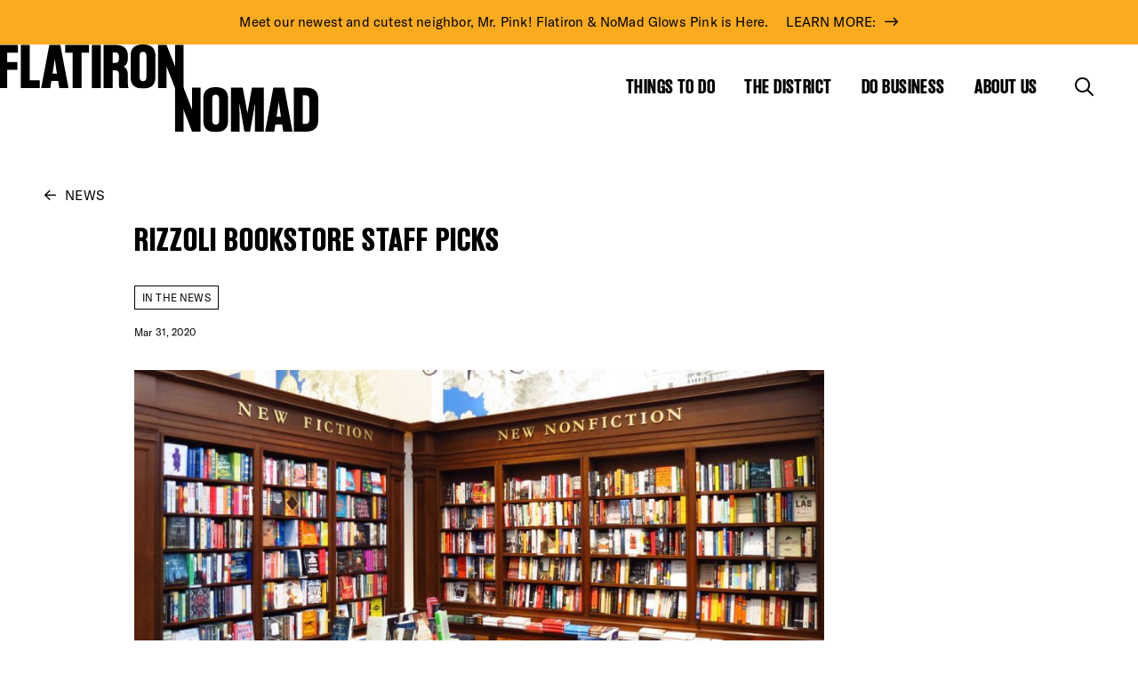

--- FILE ---
content_type: text/html; charset=UTF-8
request_url: https://flatironnomad.nyc/2020/03/31/rizzoli-bookstore-staff-picks/
body_size: 17686
content:
<!doctype html>
  <html class="no-js" lang="en-US">
	<head>
		<meta charset="utf-8">
<script type="text/javascript">
/* <![CDATA[ */
var gform;gform||(document.addEventListener("gform_main_scripts_loaded",function(){gform.scriptsLoaded=!0}),document.addEventListener("gform/theme/scripts_loaded",function(){gform.themeScriptsLoaded=!0}),window.addEventListener("DOMContentLoaded",function(){gform.domLoaded=!0}),gform={domLoaded:!1,scriptsLoaded:!1,themeScriptsLoaded:!1,isFormEditor:()=>"function"==typeof InitializeEditor,callIfLoaded:function(o){return!(!gform.domLoaded||!gform.scriptsLoaded||!gform.themeScriptsLoaded&&!gform.isFormEditor()||(gform.isFormEditor()&&console.warn("The use of gform.initializeOnLoaded() is deprecated in the form editor context and will be removed in Gravity Forms 3.1."),o(),0))},initializeOnLoaded:function(o){gform.callIfLoaded(o)||(document.addEventListener("gform_main_scripts_loaded",()=>{gform.scriptsLoaded=!0,gform.callIfLoaded(o)}),document.addEventListener("gform/theme/scripts_loaded",()=>{gform.themeScriptsLoaded=!0,gform.callIfLoaded(o)}),window.addEventListener("DOMContentLoaded",()=>{gform.domLoaded=!0,gform.callIfLoaded(o)}))},hooks:{action:{},filter:{}},addAction:function(o,r,e,t){gform.addHook("action",o,r,e,t)},addFilter:function(o,r,e,t){gform.addHook("filter",o,r,e,t)},doAction:function(o){gform.doHook("action",o,arguments)},applyFilters:function(o){return gform.doHook("filter",o,arguments)},removeAction:function(o,r){gform.removeHook("action",o,r)},removeFilter:function(o,r,e){gform.removeHook("filter",o,r,e)},addHook:function(o,r,e,t,n){null==gform.hooks[o][r]&&(gform.hooks[o][r]=[]);var d=gform.hooks[o][r];null==n&&(n=r+"_"+d.length),gform.hooks[o][r].push({tag:n,callable:e,priority:t=null==t?10:t})},doHook:function(r,o,e){var t;if(e=Array.prototype.slice.call(e,1),null!=gform.hooks[r][o]&&((o=gform.hooks[r][o]).sort(function(o,r){return o.priority-r.priority}),o.forEach(function(o){"function"!=typeof(t=o.callable)&&(t=window[t]),"action"==r?t.apply(null,e):e[0]=t.apply(null,e)})),"filter"==r)return e[0]},removeHook:function(o,r,t,n){var e;null!=gform.hooks[o][r]&&(e=(e=gform.hooks[o][r]).filter(function(o,r,e){return!!(null!=n&&n!=o.tag||null!=t&&t!=o.priority)}),gform.hooks[o][r]=e)}});
/* ]]> */
</script>

		<meta http-equiv="X-UA-Compatible" content="IE=edge">
		<meta name="viewport" content="width=device-width, initial-scale=1">
		<title>Rizzoli Bookstore Staff Picks - Flatiron NoMad</title>

<!-- The SEO Framework by Sybre Waaijer -->
<meta name="robots" content="max-snippet:-1,max-image-preview:large,max-video-preview:-1" />
<link rel="canonical" href="https://flatironnomad.nyc/2020/03/31/rizzoli-bookstore-staff-picks/" />
<meta property="og:type" content="article" />
<meta property="og:locale" content="en_US" />
<meta property="og:site_name" content="Flatiron NoMad" />
<meta property="og:title" content="Rizzoli Bookstore Staff Picks" />
<meta property="og:url" content="https://flatironnomad.nyc/2020/03/31/rizzoli-bookstore-staff-picks/" />
<meta property="og:image" content="https://flatironnomad.nyc/wp-content/uploads/2020/03/rizzo3.detail.jpg" />
<meta property="og:image:width" content="905" />
<meta property="og:image:height" content="480" />
<meta property="article:published_time" content="2020-04-01T03:29:00+00:00" />
<meta property="article:modified_time" content="2022-05-19T03:30:30+00:00" />
<meta name="twitter:card" content="summary_large_image" />
<meta name="twitter:title" content="Rizzoli Bookstore Staff Picks" />
<meta name="twitter:image" content="https://flatironnomad.nyc/wp-content/uploads/2020/03/rizzo3.detail.jpg" />
<script type="application/ld+json">{"@context":"https://schema.org","@graph":[{"@type":"WebSite","@id":"https://flatironnomad.nyc/#/schema/WebSite","url":"https://flatironnomad.nyc/","name":"Flatiron NoMad","inLanguage":"en-US","potentialAction":{"@type":"SearchAction","target":{"@type":"EntryPoint","urlTemplate":"https://flatironnomad.nyc/search/{search_term_string}/"},"query-input":"required name=search_term_string"},"publisher":{"@type":"Organization","@id":"https://flatironnomad.nyc/#/schema/Organization","name":"Flatiron NoMad","url":"https://flatironnomad.nyc/"}},{"@type":"WebPage","@id":"https://flatironnomad.nyc/2020/03/31/rizzoli-bookstore-staff-picks/","url":"https://flatironnomad.nyc/2020/03/31/rizzoli-bookstore-staff-picks/","name":"Rizzoli Bookstore Staff Picks - Flatiron NoMad","inLanguage":"en-US","isPartOf":{"@id":"https://flatironnomad.nyc/#/schema/WebSite"},"breadcrumb":{"@type":"BreadcrumbList","@id":"https://flatironnomad.nyc/#/schema/BreadcrumbList","itemListElement":[{"@type":"ListItem","position":1,"item":"https://flatironnomad.nyc/","name":"Flatiron NoMad"},{"@type":"ListItem","position":2,"item":"https://flatironnomad.nyc/category/in-the-news/","name":"Category: In the News"},{"@type":"ListItem","position":3,"name":"Rizzoli Bookstore Staff Picks"}]},"potentialAction":{"@type":"ReadAction","target":"https://flatironnomad.nyc/2020/03/31/rizzoli-bookstore-staff-picks/"},"datePublished":"2020-04-01T03:29:00+00:00","dateModified":"2022-05-19T03:30:30+00:00","author":{"@type":"Person","@id":"https://flatironnomad.nyc/#/schema/Person/b8eeb86530f9938b579eb31bab216559","name":"owen@kudos.nyc"}}]}</script>
<!-- / The SEO Framework by Sybre Waaijer | 9.46ms meta | 0.56ms boot -->

<link rel='dns-prefetch' href='//kit.fontawesome.com' />
<link rel='dns-prefetch' href='//cdn.jsdelivr.net' />
<link rel='dns-prefetch' href='//cdnjs.cloudflare.com' />
<link rel='dns-prefetch' href='//cdn.ckeditor.com' />
<link rel='dns-prefetch' href='//www.google.com' />
<link rel="alternate" title="oEmbed (JSON)" type="application/json+oembed" href="https://flatironnomad.nyc/wp-json/oembed/1.0/embed?url=https%3A%2F%2Fflatironnomad.nyc%2F2020%2F03%2F31%2Frizzoli-bookstore-staff-picks%2F" />
<link rel="alternate" title="oEmbed (XML)" type="text/xml+oembed" href="https://flatironnomad.nyc/wp-json/oembed/1.0/embed?url=https%3A%2F%2Fflatironnomad.nyc%2F2020%2F03%2F31%2Frizzoli-bookstore-staff-picks%2F&#038;format=xml" />
<style id='wp-img-auto-sizes-contain-inline-css' type='text/css'>
img:is([sizes=auto i],[sizes^="auto," i]){contain-intrinsic-size:3000px 1500px}
/*# sourceURL=wp-img-auto-sizes-contain-inline-css */
</style>
<link rel='stylesheet' id='tribe-events-pro-mini-calendar-block-styles-css' href='https://flatironnomad.nyc/wp-content/plugins/events-calendar-pro/build/css/tribe-events-pro-mini-calendar-block.css?ver=7.7.11' type='text/css' media='all' />
<link rel='stylesheet' id='sbi_styles-css' href='https://flatironnomad.nyc/wp-content/plugins/instagram-feed-pro/css/sbi-styles.min.css?ver=6.9.0' type='text/css' media='all' />
<link rel='stylesheet' id='lrm-modal-css' href='https://flatironnomad.nyc/wp-content/plugins/ajax-login-and-registration-modal-popup-pro/free/assets/lrm-core-compiled.css?ver=56' type='text/css' media='all' />
<link rel='stylesheet' id='lrm-modal-skin-css' href='https://flatironnomad.nyc/wp-content/plugins/ajax-login-and-registration-modal-popup-pro/free/skins/default/skin.css?ver=56' type='text/css' media='all' />
<style id='lrm-modal-skin-inline-css' type='text/css'>
 .lrm-form a.button,.lrm-form button,.lrm-form button[type=submit],.lrm-form #buddypress input[type=submit],.lrm-form .gform_wrapper input.gform_button[type=submit],.lrm-form input[type=submit]{color: #ffffff;}  .lrm-form a.button,.lrm-form button,.lrm-form button[type=submit],.lrm-form #buddypress input[type=submit],.lrm-form .gform_wrapper input.gform_button[type=submit],.lrm-form input[type=submit]{background-color: #2f889a;}  .lrm-user-modal-container .lrm-switcher a{background-color: #d2d8d8;}  .lrm-user-modal-container .lrm-switcher a{color: #809191;}
/*# sourceURL=lrm-modal-skin-inline-css */
</style>
<link rel='stylesheet' id='wp-block-library-css' href='https://flatironnomad.nyc/wp-includes/css/dist/block-library/style.min.css?ver=6.9' type='text/css' media='all' />
<style id='global-styles-inline-css' type='text/css'>
:root{--wp--preset--aspect-ratio--square: 1;--wp--preset--aspect-ratio--4-3: 4/3;--wp--preset--aspect-ratio--3-4: 3/4;--wp--preset--aspect-ratio--3-2: 3/2;--wp--preset--aspect-ratio--2-3: 2/3;--wp--preset--aspect-ratio--16-9: 16/9;--wp--preset--aspect-ratio--9-16: 9/16;--wp--preset--color--black: #000000;--wp--preset--color--cyan-bluish-gray: #abb8c3;--wp--preset--color--white: #ffffff;--wp--preset--color--pale-pink: #f78da7;--wp--preset--color--vivid-red: #cf2e2e;--wp--preset--color--luminous-vivid-orange: #ff6900;--wp--preset--color--luminous-vivid-amber: #fcb900;--wp--preset--color--light-green-cyan: #7bdcb5;--wp--preset--color--vivid-green-cyan: #00d084;--wp--preset--color--pale-cyan-blue: #8ed1fc;--wp--preset--color--vivid-cyan-blue: #0693e3;--wp--preset--color--vivid-purple: #9b51e0;--wp--preset--gradient--vivid-cyan-blue-to-vivid-purple: linear-gradient(135deg,rgb(6,147,227) 0%,rgb(155,81,224) 100%);--wp--preset--gradient--light-green-cyan-to-vivid-green-cyan: linear-gradient(135deg,rgb(122,220,180) 0%,rgb(0,208,130) 100%);--wp--preset--gradient--luminous-vivid-amber-to-luminous-vivid-orange: linear-gradient(135deg,rgb(252,185,0) 0%,rgb(255,105,0) 100%);--wp--preset--gradient--luminous-vivid-orange-to-vivid-red: linear-gradient(135deg,rgb(255,105,0) 0%,rgb(207,46,46) 100%);--wp--preset--gradient--very-light-gray-to-cyan-bluish-gray: linear-gradient(135deg,rgb(238,238,238) 0%,rgb(169,184,195) 100%);--wp--preset--gradient--cool-to-warm-spectrum: linear-gradient(135deg,rgb(74,234,220) 0%,rgb(151,120,209) 20%,rgb(207,42,186) 40%,rgb(238,44,130) 60%,rgb(251,105,98) 80%,rgb(254,248,76) 100%);--wp--preset--gradient--blush-light-purple: linear-gradient(135deg,rgb(255,206,236) 0%,rgb(152,150,240) 100%);--wp--preset--gradient--blush-bordeaux: linear-gradient(135deg,rgb(254,205,165) 0%,rgb(254,45,45) 50%,rgb(107,0,62) 100%);--wp--preset--gradient--luminous-dusk: linear-gradient(135deg,rgb(255,203,112) 0%,rgb(199,81,192) 50%,rgb(65,88,208) 100%);--wp--preset--gradient--pale-ocean: linear-gradient(135deg,rgb(255,245,203) 0%,rgb(182,227,212) 50%,rgb(51,167,181) 100%);--wp--preset--gradient--electric-grass: linear-gradient(135deg,rgb(202,248,128) 0%,rgb(113,206,126) 100%);--wp--preset--gradient--midnight: linear-gradient(135deg,rgb(2,3,129) 0%,rgb(40,116,252) 100%);--wp--preset--font-size--small: 13px;--wp--preset--font-size--medium: 20px;--wp--preset--font-size--large: 36px;--wp--preset--font-size--x-large: 42px;--wp--preset--spacing--20: 0.44rem;--wp--preset--spacing--30: 0.67rem;--wp--preset--spacing--40: 1rem;--wp--preset--spacing--50: 1.5rem;--wp--preset--spacing--60: 2.25rem;--wp--preset--spacing--70: 3.38rem;--wp--preset--spacing--80: 5.06rem;--wp--preset--shadow--natural: 6px 6px 9px rgba(0, 0, 0, 0.2);--wp--preset--shadow--deep: 12px 12px 50px rgba(0, 0, 0, 0.4);--wp--preset--shadow--sharp: 6px 6px 0px rgba(0, 0, 0, 0.2);--wp--preset--shadow--outlined: 6px 6px 0px -3px rgb(255, 255, 255), 6px 6px rgb(0, 0, 0);--wp--preset--shadow--crisp: 6px 6px 0px rgb(0, 0, 0);}:where(.is-layout-flex){gap: 0.5em;}:where(.is-layout-grid){gap: 0.5em;}body .is-layout-flex{display: flex;}.is-layout-flex{flex-wrap: wrap;align-items: center;}.is-layout-flex > :is(*, div){margin: 0;}body .is-layout-grid{display: grid;}.is-layout-grid > :is(*, div){margin: 0;}:where(.wp-block-columns.is-layout-flex){gap: 2em;}:where(.wp-block-columns.is-layout-grid){gap: 2em;}:where(.wp-block-post-template.is-layout-flex){gap: 1.25em;}:where(.wp-block-post-template.is-layout-grid){gap: 1.25em;}.has-black-color{color: var(--wp--preset--color--black) !important;}.has-cyan-bluish-gray-color{color: var(--wp--preset--color--cyan-bluish-gray) !important;}.has-white-color{color: var(--wp--preset--color--white) !important;}.has-pale-pink-color{color: var(--wp--preset--color--pale-pink) !important;}.has-vivid-red-color{color: var(--wp--preset--color--vivid-red) !important;}.has-luminous-vivid-orange-color{color: var(--wp--preset--color--luminous-vivid-orange) !important;}.has-luminous-vivid-amber-color{color: var(--wp--preset--color--luminous-vivid-amber) !important;}.has-light-green-cyan-color{color: var(--wp--preset--color--light-green-cyan) !important;}.has-vivid-green-cyan-color{color: var(--wp--preset--color--vivid-green-cyan) !important;}.has-pale-cyan-blue-color{color: var(--wp--preset--color--pale-cyan-blue) !important;}.has-vivid-cyan-blue-color{color: var(--wp--preset--color--vivid-cyan-blue) !important;}.has-vivid-purple-color{color: var(--wp--preset--color--vivid-purple) !important;}.has-black-background-color{background-color: var(--wp--preset--color--black) !important;}.has-cyan-bluish-gray-background-color{background-color: var(--wp--preset--color--cyan-bluish-gray) !important;}.has-white-background-color{background-color: var(--wp--preset--color--white) !important;}.has-pale-pink-background-color{background-color: var(--wp--preset--color--pale-pink) !important;}.has-vivid-red-background-color{background-color: var(--wp--preset--color--vivid-red) !important;}.has-luminous-vivid-orange-background-color{background-color: var(--wp--preset--color--luminous-vivid-orange) !important;}.has-luminous-vivid-amber-background-color{background-color: var(--wp--preset--color--luminous-vivid-amber) !important;}.has-light-green-cyan-background-color{background-color: var(--wp--preset--color--light-green-cyan) !important;}.has-vivid-green-cyan-background-color{background-color: var(--wp--preset--color--vivid-green-cyan) !important;}.has-pale-cyan-blue-background-color{background-color: var(--wp--preset--color--pale-cyan-blue) !important;}.has-vivid-cyan-blue-background-color{background-color: var(--wp--preset--color--vivid-cyan-blue) !important;}.has-vivid-purple-background-color{background-color: var(--wp--preset--color--vivid-purple) !important;}.has-black-border-color{border-color: var(--wp--preset--color--black) !important;}.has-cyan-bluish-gray-border-color{border-color: var(--wp--preset--color--cyan-bluish-gray) !important;}.has-white-border-color{border-color: var(--wp--preset--color--white) !important;}.has-pale-pink-border-color{border-color: var(--wp--preset--color--pale-pink) !important;}.has-vivid-red-border-color{border-color: var(--wp--preset--color--vivid-red) !important;}.has-luminous-vivid-orange-border-color{border-color: var(--wp--preset--color--luminous-vivid-orange) !important;}.has-luminous-vivid-amber-border-color{border-color: var(--wp--preset--color--luminous-vivid-amber) !important;}.has-light-green-cyan-border-color{border-color: var(--wp--preset--color--light-green-cyan) !important;}.has-vivid-green-cyan-border-color{border-color: var(--wp--preset--color--vivid-green-cyan) !important;}.has-pale-cyan-blue-border-color{border-color: var(--wp--preset--color--pale-cyan-blue) !important;}.has-vivid-cyan-blue-border-color{border-color: var(--wp--preset--color--vivid-cyan-blue) !important;}.has-vivid-purple-border-color{border-color: var(--wp--preset--color--vivid-purple) !important;}.has-vivid-cyan-blue-to-vivid-purple-gradient-background{background: var(--wp--preset--gradient--vivid-cyan-blue-to-vivid-purple) !important;}.has-light-green-cyan-to-vivid-green-cyan-gradient-background{background: var(--wp--preset--gradient--light-green-cyan-to-vivid-green-cyan) !important;}.has-luminous-vivid-amber-to-luminous-vivid-orange-gradient-background{background: var(--wp--preset--gradient--luminous-vivid-amber-to-luminous-vivid-orange) !important;}.has-luminous-vivid-orange-to-vivid-red-gradient-background{background: var(--wp--preset--gradient--luminous-vivid-orange-to-vivid-red) !important;}.has-very-light-gray-to-cyan-bluish-gray-gradient-background{background: var(--wp--preset--gradient--very-light-gray-to-cyan-bluish-gray) !important;}.has-cool-to-warm-spectrum-gradient-background{background: var(--wp--preset--gradient--cool-to-warm-spectrum) !important;}.has-blush-light-purple-gradient-background{background: var(--wp--preset--gradient--blush-light-purple) !important;}.has-blush-bordeaux-gradient-background{background: var(--wp--preset--gradient--blush-bordeaux) !important;}.has-luminous-dusk-gradient-background{background: var(--wp--preset--gradient--luminous-dusk) !important;}.has-pale-ocean-gradient-background{background: var(--wp--preset--gradient--pale-ocean) !important;}.has-electric-grass-gradient-background{background: var(--wp--preset--gradient--electric-grass) !important;}.has-midnight-gradient-background{background: var(--wp--preset--gradient--midnight) !important;}.has-small-font-size{font-size: var(--wp--preset--font-size--small) !important;}.has-medium-font-size{font-size: var(--wp--preset--font-size--medium) !important;}.has-large-font-size{font-size: var(--wp--preset--font-size--large) !important;}.has-x-large-font-size{font-size: var(--wp--preset--font-size--x-large) !important;}
/*# sourceURL=global-styles-inline-css */
</style>

<style id='classic-theme-styles-inline-css' type='text/css'>
/*! This file is auto-generated */
.wp-block-button__link{color:#fff;background-color:#32373c;border-radius:9999px;box-shadow:none;text-decoration:none;padding:calc(.667em + 2px) calc(1.333em + 2px);font-size:1.125em}.wp-block-file__button{background:#32373c;color:#fff;text-decoration:none}
/*# sourceURL=/wp-includes/css/classic-themes.min.css */
</style>
<link rel='stylesheet' id='bb-tcs-editor-style-shared-css' href='https://flatironnomad.nyc/wp-content/themes/flatirondistrict/editor-style-shared.css' type='text/css' media='all' />
<link rel='stylesheet' id='mabel-wheel-of-fortune-css' href='https://flatironnomad.nyc/wp-content/plugins/mabel-wheel-of-fortune/public/css/public.min.css?ver=4.3' type='text/css' media='all' />
<link rel='stylesheet' id='flickity-css-css' href='https://cdn.jsdelivr.net/npm/flickity@2/dist/flickity.min.css?ver=6.9' type='text/css' media='all' />
<link rel='stylesheet' id='flatpickr-css' href='https://cdn.jsdelivr.net/npm/flatpickr/dist/flatpickr.min.css?ver=6.9' type='text/css' media='all' />
<link rel='stylesheet' id='autocompletejs-css' href='https://cdn.jsdelivr.net/npm/@tarekraafat/autocomplete.js@10.2.7/dist/css/autoComplete.min.css?ver=6.9' type='text/css' media='all' />
<link rel='stylesheet' id='magnific-popup-css' href='https://cdn.jsdelivr.net/npm/magnific-popup@1.1.0/dist/magnific-popup.min.css?ver=1.1.0' type='text/css' media='all' />
<link rel='stylesheet' id='app-css' href='https://flatironnomad.nyc/wp-content/themes/flatirondistrict/assets/css/app.css?ver=2.0.4' type='text/css' media='all' />
<link rel='stylesheet' id='croppr-css-css' href='https://flatironnomad.nyc/wp-content/themes/flatirondistrict/assets/css/croppr.css?ver=2.0.4' type='text/css' media='all' />
<link rel='stylesheet' id='before-after-css' href='https://cdn.jsdelivr.net/npm/image-compare-viewer/dist/image-compare-viewer.min.css?ver=2.0.4' type='text/css' media='all' />
<style id='block-visibility-screen-size-styles-inline-css' type='text/css'>
/* Large screens (desktops, 992px and up) */
@media ( min-width: 992px ) {
	.block-visibility-hide-large-screen {
		display: none !important;
	}
}

/* Medium screens (tablets, between 768px and 992px) */
@media ( min-width: 768px ) and ( max-width: 991.98px ) {
	.block-visibility-hide-medium-screen {
		display: none !important;
	}
}

/* Small screens (mobile devices, less than 768px) */
@media ( max-width: 767.98px ) {
	.block-visibility-hide-small-screen {
		display: none !important;
	}
}
/*# sourceURL=block-visibility-screen-size-styles-inline-css */
</style>
<script type="text/javascript" src="https://flatironnomad.nyc/wp-content/plugins/jquery-manager/assets/js/jquery-3.5.1.min.js" id="jquery-core-js"></script>
<script type="text/javascript" src="https://flatironnomad.nyc/wp-content/plugins/jquery-manager/assets/js/jquery-migrate-3.3.0.min.js" id="jquery-migrate-js"></script>
<script type="text/javascript" src="https://cdn.jsdelivr.net/npm/@tarekraafat/autocomplete.js@10.2.7/dist/autoComplete.min.js?ver=2.0.1" id="autocompletejs-js"></script>
<script type="text/javascript" src="https://cdn.jsdelivr.net/npm/magnific-popup@1.1.0/dist/jquery.magnific-popup.min.js?ver=1.1.0" id="magnific-popup-js"></script>
<link rel="https://api.w.org/" href="https://flatironnomad.nyc/wp-json/" /><link rel="alternate" title="JSON" type="application/json" href="https://flatironnomad.nyc/wp-json/wp/v2/posts/5272" /><link rel="EditURI" type="application/rsd+xml" title="RSD" href="https://flatironnomad.nyc/xmlrpc.php?rsd" />

		<!-- GA Google Analytics @ https://m0n.co/ga -->
		<script async src="https://www.googletagmanager.com/gtag/js?id=G-C9FDNMCWJ7"></script>
		<script>
			window.dataLayer = window.dataLayer || [];
			function gtag(){dataLayer.push(arguments);}
			gtag('js', new Date());
			gtag('config', 'G-C9FDNMCWJ7');
		</script>

	<!-- Meta Pixel Code -->
<script>
!function(f,b,e,v,n,t,s)
{if(f.fbq)return;n=f.fbq=function(){n.callMethod?
n.callMethod.apply(n,arguments):n.queue.push(arguments)};
if(!f._fbq)f._fbq=n;n.push=n;n.loaded=!0;n.version='2.0';
n.queue=[];t=b.createElement(e);t.async=!0;
t.src=v;s=b.getElementsByTagName(e)[0];
s.parentNode.insertBefore(t,s)}(window, document,'script',
'https://connect.facebook.net/en_US/fbevents.js');
fbq('init', '1064949741323382');
fbq('track', 'PageView');
</script>
<noscript>
	<img height="1" width="1" style="display:none" src="https://www.facebook.com/tr?id=1064949741323382&ev=PageView&noscript=1" /></noscript>
<!-- End Meta Pixel Code --><meta name="tec-api-version" content="v1"><meta name="tec-api-origin" content="https://flatironnomad.nyc"><link rel="alternate" href="https://flatironnomad.nyc/wp-json/tribe/events/v1/" />		<style type="text/css" id="wp-custom-css">
			.wof-wheel .wof-title {
	font-family: 'Publico Banner Web';
}

.wof-explainer,
.wof-wheel .wof-form-wrapper input[type=email],
.wof-wheel .wof-form-wrapper input[type=text],
.wof-btn-submit,
.wof-disclaimer,
.wof-wheel .wof-slice {
    font-family: 'GT America Standard Regular';
}

.wof-winnings,
.wof-winnings a {
	color: #fff;
}

@media (min-width: 1300px) {
	.wof-wheel-standalone .wof-wheel .wof-inner-wrapper {
	flex-wrap: nowrap;
}	
	.wof-right-inner {
		padding-left: 100px;
	}
}

.wof-wheel .wof-logo {
	width: 70px;
	height: 70px;
	margin-left: -35px;
	margin-top: -35px;
}

.wof-wheel .wof-slice {
	padding-left: 45px;
	font-size: 12px;
	line-height: 1.2em;
}

.wof-won .wof-response {
	display: none;
}

.wof-winnings img {
	max-width: 250px;
}
		</style>
				<script src="https://cdn.jsdelivr.net/npm/@google/markerclustererplus@4.0.1/dist/markerclustererplus.min.js"></script>
		<script src="https://maps.googleapis.com/maps/api/js?key=AIzaSyDZN9yp2I7wPJRlZFrfmFxN-7_yh9zLmZk&libraries=places&v=weekly&callback=initGoogleServices" async defer></script>
		<link rel="icon" type="image/png" href="https://flatironnomad.nyc/wp-content/themes/flatirondistrict/assets/img/favicon.png">
	<link rel='stylesheet' id='wpcgfat-admin-style-css' href='https://flatironnomad.nyc/wp-content/plugins/wpconnect-gf-airtable/assets/css/admin.min.css?ver=2.5.0' type='text/css' media='all' />
</head>
	<body class="wp-singular post-template-default single single-post postid-5272 single-format-standard wp-theme-flatirondistrict tribe-no-js not-home post-type-post page-rizzoli-bookstore-staff-picks page-2020 page-03 page-31 with-alert-bar">
    
    <nav aria-label="Navigation for skip to content"><a href="#page" class="skip screenreader-only">Skip to content</a></nav>

    <header id="header">
            <a class="notification-bar" href="https://flatironnomad.nyc/signature-event/winter-glow/">
            <div class="grid-container fluid full">
          <span class="h5">Meet our newest and cutest neighbor, Mr. Pink! Flatiron & NoMad Glows Pink is Here.</span><span class="arrow-link">LEARN MORE:</span>        </div>
          </a>
      
  <div class="logo-menu">
    <div class="grid-container">
      <div class="grid-x grid-margin-x align-middle align-justify">
        <div class="cell auto cell-logo">
          <a href="/" class="logo-container logo-container-link" aria-label="Go to Homepage">
            <img src="https://flatironnomad.nyc/wp-content/themes/flatirondistrict/assets/img/logo-top.svg" alt="Flatiron top part of the logo" class="logo-top">
            <span class="logo-line"></span>
            <img src="https://flatironnomad.nyc/wp-content/themes/flatirondistrict/assets/img/logo-bottom.svg" alt="Nomad bottom part of the logo" class="logo-bottom">
          </a>
                  </div>
        <div class="cell shrink hide-for-small-only">
          <ul class="main-menu">
                        <li>
              <a href="#" aria-label="Show the mega menu for Things to Do">Things to Do</a>
            </li>
                        <li>
              <a href="#" aria-label="Show the mega menu for The District">The District</a>
            </li>
                        <li>
              <a href="#" aria-label="Show the mega menu for Do Business">Do Business</a>
            </li>
                        <li>
              <a href="#" aria-label="Show the mega menu for About Us">About Us</a>
            </li>
                        <li class="toggles">
              <a href="#" class="toggle-search" aria-label="Toggle the search form">
                <i class="fa-regular fa-magnifying-glass"></i>
              </a>
              <a href="#" class="close-mega-menu" aria-label="Close the mega menu">
                <i class="fa-light fa-xmark"></i>
              </a>
            </li>
          </ul>
        </div>
        <div class="cell shrink show-for-small-only cell-bars">
          <a href="#" class="toggle-search" aria-label="Toggle the search form on mobile"><i class="fa-regular fa-magnifying-glass"></i></a>
          <a href="#" class="open-mobile-menu" aria-label="Open the mobile menu"><i class="fa-regular fa-bars"></i></a>
          <a href="#" class="close-mobile-menu" aria-label="Close the mobile menu"><i class="fa-light fa-xmark"></i></a>
        </div>
      </div>
    </div>
  </div>
  <div class="search-bar" tabindex="-1">
    <div class="grid-container">
      <div class="grid-x grid-margin-x align-justify">
        <div class="cell">
          <form action="https://flatironnomad.nyc/search-results/" class="search-form" method="get">
            <div class="fields">
              <input type="text" value="" placeholder="Search Here" name="keyword">
              <a href="#" class="toggle-search" aria-label="Close the search form">
                <i class="fa-light fa-xmark"></i>
              </a>
            </div>
          </form>
        </div>
      </div>
    </div>
  </div>
  <div class="mega-menus">
            <div class="mega-menu mega-menu-0" tabindex="-1">
      <div class="grid-container">
        <div class="grid-x grid-margin-x grid-menu">
          <div class="cell auto align-self-middle">
            <ul class="links">
                            <li>
                                <a href="https://flatironnomad.nyc/things-to-do/district-guide/">District Guide</a>
              </li>
                            <li>
                                <a href="https://flatironnomad.nyc/things-to-do/events/">Events</a>
              </li>
                            <li>
                                <a href="https://flatironnomad.nyc/things-to-do/deals/">Deals</a>
              </li>
                            <li>
                                <a href="https://flatironnomad.nyc/things-to-do/free-tours/">Free Tours</a>
              </li>
                            <li>
                                <a href="https://flatironnomad.nyc/signature-event/winter-glow/">Winter Glow</a>
              </li>
                          </ul>
                      </div>
                    <div class="cell shrink align-self-bottom">
            <img src="https://flatironnomad.nyc/wp-content/themes/flatirondistrict/assets/img/shutterstock_1018188445_Knockout.png" alt="Image of the Flatiron building" class="fbd-front">
          </div>
                  </div>
      </div>
    </div>
            <div class="mega-menu mega-menu-1" tabindex="-1">
      <div class="grid-container">
        <div class="grid-x grid-margin-x grid-menu">
          <div class="cell auto align-self-middle">
            <ul class="links">
                            <li>
                                <a href="https://flatironnomad.nyc/the-district/overview/">Flatiron & NoMad</a>
              </li>
                            <li>
                                <a href="https://flatironnomad.nyc/publicspaces/">Public Spaces</a>
              </li>
                            <li>
                                <a href="https://flatironnomad.nyc/the-district/news/">The Latest News</a>
              </li>
                            <li>
                                <a href="https://flatironnomad.nyc/the-district/movers-shakers/">Movers & Shakers</a>
              </li>
                            <li>
                                <a href="https://flatironnomad.nyc/the-district/history/">History</a>
              </li>
                          </ul>
                      </div>
                  </div>
      </div>
    </div>
            <div class="mega-menu mega-menu-2" tabindex="-1">
      <div class="grid-container">
        <div class="grid-x grid-margin-x grid-menu">
          <div class="cell auto align-self-middle">
            <ul class="links">
                            <li>
                                <a href="https://flatironnomad.nyc/do-business/business-support/">Business Support</a>
              </li>
                            <li>
                                <a href="https://flatironnomad.nyc/do-business/retail-space/">Retail Space</a>
              </li>
                            <li>
                                <a href="https://flatironnomad.nyc/do-business/reports-data/">Reports & Data</a>
              </li>
                            <li>
                                <a href="https://flatironnomad.nyc/do-business/use-the-plaza/activation-overview/">Use the Plaza</a>
              </li>
                            <li>
                                <a href="https://flatironnomad.nyc/do-business/sponsorship-opportunities/">Sponsorships</a>
              </li>
                          </ul>
                        <ul class="links-small links-small-right">
                                              <li>
                  <a href="https://flatironnomad.nyc/about-us/rfp-opportunities/">RFP Opportunities</a>
                </li>
                          </ul>
                      </div>
                  </div>
      </div>
    </div>
            <div class="mega-menu mega-menu-3" tabindex="-1">
      <div class="grid-container">
        <div class="grid-x grid-margin-x grid-menu">
          <div class="cell auto align-self-middle">
            <ul class="links">
                            <li>
                                <a href="https://flatironnomad.nyc/about-us/pages/what-we-do/">What We Do</a>
              </li>
                            <li>
                                <a href="https://flatironnomad.nyc/about-us/planning/">Planning</a>
              </li>
                            <li>
                                <a href="https://flatironnomad.nyc/about-us/staff-board/">Staff & Board</a>
              </li>
                            <li>
                                <a href="https://flatironnomad.nyc/about-us/contact-us/">Contact Us</a>
              </li>
                          </ul>
                      </div>
                  </div>
      </div>
    </div>
          </div>
  <div class="mobile-menu">
    <div class="mobile-menu-content">
      <ul class="links accordion" data-accordion data-allow-all-closed="true">
                <li class="accordion-item" data-accordion-item>
          <a href="#" class="accordion-title" aria-label="Show links for Things to Do">Things to Do</a>
          <div class="accordion-content" data-tab-content>
                                        <a href="https://flatironnomad.nyc/things-to-do/district-guide/">District Guide</a>
                                        <a href="https://flatironnomad.nyc/things-to-do/events/">Events</a>
                                        <a href="https://flatironnomad.nyc/things-to-do/deals/">Deals</a>
                                        <a href="https://flatironnomad.nyc/things-to-do/free-tours/">Free Tours</a>
                                        <a href="https://flatironnomad.nyc/signature-event/winter-glow/">Winter Glow</a>
                                  </div>
        </li>
                <li class="accordion-item" data-accordion-item>
          <a href="#" class="accordion-title" aria-label="Show links for The District">The District</a>
          <div class="accordion-content" data-tab-content>
                                        <a href="https://flatironnomad.nyc/the-district/overview/">Flatiron & NoMad</a>
                                        <a href="https://flatironnomad.nyc/publicspaces/">Public Spaces</a>
                                        <a href="https://flatironnomad.nyc/the-district/news/">The Latest News</a>
                                        <a href="https://flatironnomad.nyc/the-district/movers-shakers/">Movers & Shakers</a>
                                        <a href="https://flatironnomad.nyc/the-district/history/">History</a>
                                  </div>
        </li>
                <li class="accordion-item" data-accordion-item>
          <a href="#" class="accordion-title" aria-label="Show links for Do Business">Do Business</a>
          <div class="accordion-content" data-tab-content>
                                        <a href="https://flatironnomad.nyc/do-business/business-support/">Business Support</a>
                                        <a href="https://flatironnomad.nyc/do-business/retail-space/">Retail Space</a>
                                        <a href="https://flatironnomad.nyc/do-business/reports-data/">Reports & Data</a>
                                        <a href="https://flatironnomad.nyc/do-business/use-the-plaza/activation-overview/">Use the Plaza</a>
                                        <a href="https://flatironnomad.nyc/do-business/sponsorship-opportunities/">Sponsorships</a>
                                                                      <a href="https://flatironnomad.nyc/about-us/rfp-opportunities/">RFP Opportunities</a>
                                    </div>
        </li>
                <li class="accordion-item" data-accordion-item>
          <a href="#" class="accordion-title" aria-label="Show links for About Us">About Us</a>
          <div class="accordion-content" data-tab-content>
                                        <a href="https://flatironnomad.nyc/about-us/pages/what-we-do/">What We Do</a>
                                        <a href="https://flatironnomad.nyc/about-us/planning/">Planning</a>
                                        <a href="https://flatironnomad.nyc/about-us/staff-board/">Staff & Board</a>
                                        <a href="https://flatironnomad.nyc/about-us/contact-us/">Contact Us</a>
                                  </div>
        </li>
              </ul>
      <div class="bottom">
        <div class="grid-container">
          <div class="grid-x grid-margin-x">
            <div class="cell cell-icon">
              <img src="https://flatironnomad.nyc/wp-content/themes/flatirondistrict/assets/img/weather/64x64/night/black/116.png" alt="Weather icon in black">
            </div>
            <div class="cell auto">
              <span>34&deg; F</span>
            </div>
          </div>
          <div class="grid-x grid-margin-x">
            <div class="cell cell-icon">
              <a href="https://flatironnomad.nyc/things-to-do/" aria-label="View the district guide">
                <i class="fa-solid fa-map"></i>
              </a>
            </div>
            <div class="cell auto cell-plaza-status">
              <span>
                                                Plaza Open                              </span>
            </div>
          </div>
                    <div class="grid-x grid-margin-x grid-social">
            <div class="cell cell-icon">&nbsp;</div>
            <div class="cell auto">
              <h5>
                <a href="https://www.facebook.com/FlatironNY" target="_blank" aria-label="Visit our Facebook page">Facebook</a>
              </h5>
              <h5>
                <a href="https://twitter.com/FlatironNY" target="_blank" aria-label="Visit our Twitter page">Twitter</a>
              </h5>
              <h5>
                <a href="https://instagram.com/flatironny" target="_blank" aria-label="Visit our Instagram page">Instagram</a>
              </h5>
            </div>
        </div>
      </div>
    </div>
  </div>
</header>

    <div class="page" data-page-title="Rizzoli Bookstore Staff Picks - Flatiron NoMad" data-body-class="wp-singular post-template-default single single-post postid-5272 single-format-standard wp-theme-flatirondistrict tribe-no-js not-home post-type-post page-rizzoli-bookstore-staff-picks page-2020 page-03 page-31 with-alert-bar" id="page">

	

<main>

  <div class="grid-container">
    <div class="grid-x grid-margin-x">
      <div class="cell">
        <h6>
          <a href="https://flatironnomad.nyc/the-district/news/" class="arrow-link arrow-link-left">News</a>
        </h6>
      </div>
    </div>
  </div>

  <div class="grid-container">
    <div class="grid-x grid-margin-x">
      <div class="cell medium-offset-1 medium-7">
        <h1 class="h2">Rizzoli Bookstore Staff Picks</h1>
                <p class="tags">
                    <a href="https://flatironnomad.nyc/the-district/news/?tids[]=40" class="tag">In the News</a>
                  </p>
        <p class="caption date">
          Mar 31, 2020        </p>
      </div>
    </div>
    <div class="grid-x grid-margin-x grid-blocks">
      <div class="cell medium-offset-1 medium-10 large-8">
        <div class="block-content">
                    <div class="block-image block-bottom-margin-small">
            <div class="grid-container">
              <div class="grid-x grid-margin-x align-center">
                <div class="cell">
                  <p><img width="905" height="480" src="https://flatironnomad.nyc/wp-content/uploads/2020/03/rizzo3.detail.jpg" class="attachment-full size-full wp-post-image" alt="" decoding="async" fetchpriority="high" srcset="https://flatironnomad.nyc/wp-content/uploads/2020/03/rizzo3.detail.jpg 905w, https://flatironnomad.nyc/wp-content/uploads/2020/03/rizzo3.detail-300x159.jpg 300w, https://flatironnomad.nyc/wp-content/uploads/2020/03/rizzo3.detail-768x407.jpg 768w" sizes="(max-width: 905px) 100vw, 905px" /></p>
                </div>
              </div>
            </div>
          </div>
                    
<div id="text-block_6285b999283eb" class="block-text block-bottom-margin-large" data-jump-link-id="">
  <div class="grid-container">
    <div class="grid-x grid-margin-x">
      <div class="cell">
        <p><a href="https://www.rizzolibookstore.com/" target="_blank" rel="noopener">Rizzoli Bookstore</a> has been a destination for books and culture in Flatiron since 2015. Curling up with a good book can be an engaging way to spend your time indoors. Glance some staff picks from the Rizzoli team. Happy reading!</p>
<p>Although Rizzoli temporarily closed their doors due to the outbreak, their <a href="https://www.rizzolibookstore.com/" target="_blank" rel="noopener">online store</a> conveniently brings their book selections to you. Rizzoli also recently launched a <a href="https://www.rizzolibookstore.com/subscriptions" target="_blank" rel="noopener">Bookstore Subscription </a>that delivers the best books of the year to your door &#8211; you select a category, and Rizzoli&#8217;s booksellers will hand-pick a book for you.</p>
<h5></h5>
<p><strong>Book Recommendations</strong></p>
<p><strong>&#8220;<a href="https://www.rizzolibookstore.com/cleanness" target="_blank" rel="noopener">Cleanness</a>&#8221; by Garth Greenwell<br />
</strong>In the highly anticipated follow-up to his beloved debut, Greenwell deepens his exploration of foreignness, obligation, and desire. In exacting, elegant prose, he transcribes the strange dialects of desire, cementing his stature as one of our most vital living writers.</p>
<p>&#8220;<a href="https://www.rizzolibookstore.com/drive-your-plow-over-bones-dead" target="_blank" rel="noopener">Drive Your Plow Over The Bones of The Dead</a>&#8221; by Olga Tokarczuk<br />
A deeply satisfying thriller and fairytale, this book is a provocative exploration of the murky borderland between sanity and madness, justice and tradition, autonomy and fate.</p>
<p><strong>&#8220;<a href="https://www.rizzolibookstore.com/how-do-nothing-resisting-attention-economy" target="_blank" rel="noopener">How to Do Nothing</a>&#8221; by Jenny Odell </strong><br />
Far from simple anti-technology screed, this book is an action plan for thinking outside of the capitalist narrative of efficiency and techno-determinism.</p>
<p><strong>&#8220;<a href="https://www.rizzolibookstore.com/new-york-club-kids" target="_blank" rel="noopener">New York: Club Kids</a>&#8221; by Walt Cassidy<br />
</strong>Cassidy&#8217;s book offers a flashback into 90&#8217;s New York through to eyes of a club kid. Days of never-ending nightlife and explosions of costumes, makeup, and color are depicted by the multi-media artist and designer through outrageous photographs.</p>
<p><strong>&#8220;<a href="https://www.rizzolibookstore.com/pasta-grannies-official-cookbook-secrets-italys-best-home-cooks" target="_blank" rel="noopener">Pasta Grannies</a>&#8221; by Vicky Bennison </strong><br />
Featuring the secrets of Italy&#8217;s best home cooks, <a href="https://www.instagram.com/p/B-SB_tYJ0VT/" target="_blank" rel="noopener">Tim from the Rizzoli team </a>says &#8220;This amazing cookbook features pasta recipes from Bennison&#8217;s popular YouTube channel. You&#8217;ll not only discover how to make different pastas from scratch, but also learn about the grandmothers behind the recipes and the regions from which they come.&#8221;</p>
<p><strong>&#8220;<a href="https://www.rizzolibookstore.com/remodelista-organized-home-simple-stylish-storage-ideas-all-over-house" target="_blank" rel="noopener">Remodelista: The Organized Home</a>&#8221; by Julie Carlson &amp; Margot Guralnick<br />
</strong>Staying at home is a perfect time to reorganize and this book offers over 100 tricks for living like a minimalist. Readers will learn strategies for conquering their homes&#8217; problem zones (from the medicine cabinet to the bedroom closet) and stylish tips for every room.</p>
<p><strong>&#8220;<a href="https://www.rizzolibookstore.com/salt-fat-acid-heat-mastering-elements-good-cooking" target="_blank" rel="noopener">Salt Fat Acid Heat</a>&#8221; by Samin Nosrat<br />
</strong>With charming narrative, illustrated walkthroughs, and a lighthearted approach to kitchen science, Samin demystifies the four elements of good cooking for everyone.</p>
<p><strong>&#8220;<a href="https://www.rizzolibookstore.com/voices-chernobyl" target="_blank" rel="noopener">Voices from Chernobyl</a>&#8221; by Svetlana Alexienvich<br />
</strong>Comprised of interviews in monologue form, <a href="https://www.instagram.com/stories/highlights/18075952720192739/" target="_blank" rel="noopener">Davor from the Rizzoli team</a> describes this work as, &#8220;A book that will stay with you for the rest of your life. To read the incredible and heart-wrenching oral accounts of the participants, perpetrators, and survivors of the Chernobyl disaster is not only to experience their imaginable horror and perseverance first hand but also, more importantly, to feel the true scope of the human spirit.</p>
<p><strong>&#8220;<a href="https://www.rizzolibookstore.com/where-cooking-begins-uncomplicated-recipes-make-you-great-cook" target="_blank" rel="noopener">Where Cooking Begins: Uncomplicated Recipes to Make You a Great Cook</a>&#8221; by Carla Lalli Music </strong><br />
Laidback and built to share, these simple but sophisticated recipes are the kind you accidentally memorize and learn to live by.</p>
<p><strong>&#8220;<a href="https://www.rizzolibookstore.com/weather" target="_blank" rel="noopener">Weather</a>&#8221; by Jenny Offill </strong><br />
Offil’s book is a somewhat stream of conscious narrative that examines the small precise details of everyday life, as well as the big questions of our time. Provocative, engaging and an ode to the power of connection. “This is so good, we are not ready nor worthy”- Ocean Vuong, Vietnamese-American poet, essayist, and novelist.</p>
<p><strong>&#8220;<a href="https://www.rizzolibookstore.com/writers-lovers" target="_blank" rel="noopener">Writers &amp; Lovers</a>&#8221; by Lily King </strong><br />
Written with King&#8217;s trademark humor, heart, and intelligence, this book is a transfixing novel that explores the terrifying and exhilarating leap between the end of one phase of life and the beginning of another.</p>
<p><em>For more recommendations, check our <a href="https://www.rizzolibookstore.com/specials/staff-picks" target="_blank" rel="noopener">Rizzoli&#8217;s Staff Picks webpage</a>, or visit <a href="https://www.instagram.com/rizzolibookstore/" target="_blank" rel="noopener">@Rizzolibookstore</a>. All respective credit to Rizzoli Bookstore.</em></p>
      </div>
    </div>
  </div>
</div>
        </div>
      </div>
    </div>
  </div>

  
  <div class="more-content more-fun-green">
    <div class="grid-container">
      <div class="grid-x grid-margin-x">
        <div class="cell">
          <h2>More News</h2>
        </div>
      </div>
      <div class="grid-x grid-margin-x small-up-2 medium-up-4 grid-thumbnails">
                <div class="cell">
          <a href="https://flatironnomad.nyc/2026/01/15/mr-pinks-guide-to-flatiron-nomad/" class="thumbnail-link">
            <p class="image">
              
          <img src="https://flatironnomad.nyc/wp-content/uploads/2026/01/BearDonut-6-Header-scaled-aspect-ratio-1320-870-scaled.jpg" alt="">
  
            </p>
            <p class="p3">
              <span class="caption date">
                Jan 15, 2026              </span>
              Mr. Pink&#8217;s Guide to Flatiron &amp; NoMad            </p>
          </a>
        </div>
                <div class="cell">
          <a href="https://flatironnomad.nyc/2026/01/15/flatiron-nomad-glows-pink-flatiron-nomad-partnership-brings-mr-pink-art-trail-to-infuse-color-creativity-and-cuteism-to-the-district/" class="thumbnail-link">
            <p class="image">
              
          <img src="https://flatironnomad.nyc/wp-content/uploads/2026/01/Mr.-Pink-Piazza-scaled-aspect-ratio-1320-870-scaled.jpg" alt="">
  
            </p>
            <p class="p3">
              <span class="caption date">
                Jan 15, 2026              </span>
              Flatiron NoMad Glows Pink: Flatiron NoMad Partnership Brings “Mr. Pink” Art Trail to Infuse Color, Creativity, and ‘Cuteism’ to the District            </p>
          </a>
        </div>
                <div class="cell">
          <a href="https://flatironnomad.nyc/2026/01/14/governor-kathy-hochuls-2026-state-of-the-state-address/" class="thumbnail-link">
            <p class="image">
              
          <img src="https://flatironnomad.nyc/wp-content/uploads/2026/01/2026-State-of-the-State-Address-aspect-ratio-1320-870.jpg" alt="">
  
            </p>
            <p class="p3">
              <span class="caption date">
                Jan 14, 2026              </span>
              Governor Kathy Hochul’s 2026 State of the State Address            </p>
          </a>
        </div>
                <div class="cell">
          <a href="https://flatironnomad.nyc/2026/01/06/nyc-hotel-week-nyc-restaurant-week-2026-in-flatiron-nomad/" class="thumbnail-link">
            <p class="image">
              
          <img src="https://flatironnomad.nyc/wp-content/uploads/2026/01/NYC-Hotel-Week-2026-Banner-aspect-ratio-1320-870.jpg" alt="">
  
            </p>
            <p class="p3">
              <span class="caption date">
                Jan 6, 2026              </span>
              NYC Hotel Week &amp; NYC Restaurant Week 2026 in Flatiron &amp; NoMad            </p>
          </a>
        </div>
              </div>
    </div>
  </div>

</main>

    </div>
    
<div class="newsletter-signup">
  <div class="grid-container">
    <div class="grid-x grid-margin-x align-center">
      <div class="cell medium-shrink">
        <form action="#" class="subscribe-form">
          <h2>
            Get weekly updates on all things Flatiron & NoMad.          </h2>
          <div class="fields">
            <input type="email" value="" placeholder="Enter Email Address">
            <a href="#" class="hide-for-small-only">
              <span>Subscribe</span>
              <i class="fa-light fa-arrow-right-long"></i>
            </a>
            <input type="submit" value="Submit" class="hide-for-small-only">
          </div>
          <div class="fields-subscribe-submit show-for-small-only">
            <a href="#">
              <span>Subscribe</span>
              <i class="fa-light fa-arrow-right-long"></i>
            </a>
            <input type="submit" value="Submit">
          </div>
        </form>
      </div>
    </div>
  </div>
</div>

<div class="reveal reveal-newsletter-signup" id="newsletter-signup-modal" data-reveal aria-label="Newsletter Signup Modal">
  <div class="reveal-content">
    
                <div class='gf_browser_chrome gform_wrapper gravity-theme gform-theme--no-framework' data-form-theme='gravity-theme' data-form-index='0' id='gform_wrapper_2' ><div id='gf_2' class='gform_anchor' tabindex='-1'></div><form method='post' enctype='multipart/form-data' target='gform_ajax_frame_2' id='gform_2'  action='/2020/03/31/rizzoli-bookstore-staff-picks/#gf_2' data-formid='2' novalidate><div class='gf_invisible ginput_recaptchav3' data-sitekey='6Lf7whQrAAAAADcZ7zfHCxRIgjVUQu9SnQuuX42M' data-tabindex='0'><input id="input_e2b319fd2e41264554e8d155ce5222e0" class="gfield_recaptcha_response" type="hidden" name="input_e2b319fd2e41264554e8d155ce5222e0" value=""/></div>
                        <div class='gform-body gform_body'><div id='gform_fields_2' class='gform_fields top_label form_sublabel_below description_below validation_below'><div id="field_2_11" class="gfield gfield--type-html gfield--width-full gfield_html gfield_html_formatted gfield_no_follows_desc field_sublabel_below gfield--no-description field_description_below field_validation_below gfield_visibility_visible"  ><h2>Flatiron & NoMad Weekly Newsletter</h2>
<p>Get 'The Latest' about local events, new business openings, district news, and neighborhood resources direct to your inbox each week. For quarterly market updates, you can also select the Flatiron & NoMad Real Estate Snapshot.
</p></div><div id="field_2_5" class="gfield gfield--type-email gfield--width-full gfield_contains_required field_sublabel_below gfield--no-description field_description_below field_validation_below gfield_visibility_visible"  ><label class='gfield_label gform-field-label' for='input_2_5'>Email<span class="gfield_required"><span class="gfield_required gfield_required_text">(Required)</span></span></label><div class='ginput_container ginput_container_email'>
                            <input name='input_5' id='input_2_5' type='email' value='' class='large'   placeholder='Email*' aria-required="true" aria-invalid="false"  />
                        </div></div><div id="field_2_4" class="gfield gfield--type-text gfield--width-full gfield_contains_required field_sublabel_below gfield--no-description field_description_below field_validation_below gfield_visibility_visible"  ><label class='gfield_label gform-field-label' for='input_2_4'>First Name*<span class="gfield_required"><span class="gfield_required gfield_required_text">(Required)</span></span></label><div class='ginput_container ginput_container_text'><input name='input_4' id='input_2_4' type='text' value='' class='large'    placeholder='First Name*' aria-required="true" aria-invalid="false"   /></div></div><div id="field_2_10" class="gfield gfield--type-text gfield--width-full gfield_contains_required field_sublabel_below gfield--no-description field_description_below field_validation_below gfield_visibility_visible"  ><label class='gfield_label gform-field-label' for='input_2_10'>Last Name*<span class="gfield_required"><span class="gfield_required gfield_required_text">(Required)</span></span></label><div class='ginput_container ginput_container_text'><input name='input_10' id='input_2_10' type='text' value='' class='large'    placeholder='Last Name*' aria-required="true" aria-invalid="false"   /></div></div><div id="field_2_13" class="gfield gfield--type-text gfield--width-full half field_sublabel_below gfield--no-description field_description_below field_validation_below gfield_visibility_visible"  ><label class='gfield_label gform-field-label' for='input_2_13'>Company</label><div class='ginput_container ginput_container_text'><input name='input_13' id='input_2_13' type='text' value='' class='large'    placeholder='Company'  aria-invalid="false"   /></div></div><div id="field_2_15" class="gfield gfield--type-text gfield--width-full half field_sublabel_below gfield--no-description field_description_below field_validation_below gfield_visibility_visible"  ><label class='gfield_label gform-field-label' for='input_2_15'>Zip Code</label><div class='ginput_container ginput_container_text'><input name='input_15' id='input_2_15' type='text' value='' class='large'    placeholder='Zip Code'  aria-invalid="false"   /></div></div><fieldset id="field_2_8" class="gfield gfield--type-checkbox gfield--type-choice gfield--width-full label-visible gfield_contains_required field_sublabel_below gfield--no-description field_description_below field_validation_below gfield_visibility_visible"  ><legend class='gfield_label gform-field-label gfield_label_before_complex' >Email Lists<span class="gfield_required"><span class="gfield_required gfield_required_text">(Required)</span></span></legend><div class='ginput_container ginput_container_checkbox'><div class='gfield_checkbox ' id='input_2_8'><div class='gchoice gchoice_2_8_1'>
								<input class='gfield-choice-input' name='input_8.1' type='checkbox'  value='Subscribe to Flatiron &amp; NoMad News'  id='choice_2_8_1'   />
								<label for='choice_2_8_1' id='label_2_8_1' class='gform-field-label gform-field-label--type-inline'>Subscribe to Flatiron & NoMad News</label>
							</div><div class='gchoice gchoice_2_8_2'>
								<input class='gfield-choice-input' name='input_8.2' type='checkbox'  value='Subscribe to the quarterly Flatiron &amp; NoMad Real Estate Snapshot'  id='choice_2_8_2'   />
								<label for='choice_2_8_2' id='label_2_8_2' class='gform-field-label gform-field-label--type-inline'>Subscribe to the quarterly Flatiron & NoMad Real Estate Snapshot</label>
							</div></div></div></fieldset><div id="field_2_12" class="gfield gfield--type-html gfield--width-full gfield_html gfield_html_formatted gfield_no_follows_desc field_sublabel_below gfield--no-description field_description_below field_validation_below gfield_visibility_visible"  ><p class="caption">
By submitting this form, you are consenting to receive marketing emails from: Flatiron NoMad Partnership, 230 Fifth Avenue, Suite 1511, New York, NY, 10001, US, http://www.flatironnomad.nyc. You can revoke your consent to receive emails at any time by using the SafeUnsubscribe® link, found at the bottom of every email. <a href="https://www.constantcontact.com/legal/service-provider" target="_blank">Emails are serviced by Constant Contact</a>.
</p></div></div></div>
        <div class='gform-footer gform_footer top_label'> <input type='submit' id='gform_submit_button_2' class='gform_button button' onclick='gform.submission.handleButtonClick(this);' data-submission-type='submit' value='Sign Up'  /> <input type='hidden' name='gform_ajax' value='form_id=2&amp;title=&amp;description=&amp;tabindex=0&amp;theme=gravity-theme&amp;hash=e1a865b90055c36125e16b90fe27d22b' />
            <input type='hidden' class='gform_hidden' name='gform_submission_method' data-js='gform_submission_method_2' value='iframe' />
            <input type='hidden' class='gform_hidden' name='gform_theme' data-js='gform_theme_2' id='gform_theme_2' value='gravity-theme' />
            <input type='hidden' class='gform_hidden' name='gform_style_settings' data-js='gform_style_settings_2' id='gform_style_settings_2' value='' />
            <input type='hidden' class='gform_hidden' name='is_submit_2' value='1' />
            <input type='hidden' class='gform_hidden' name='gform_submit' value='2' />
            
            <input type='hidden' class='gform_hidden' name='gform_unique_id' value='' />
            <input type='hidden' class='gform_hidden' name='state_2' value='WyJbXSIsImQxYTNlNWU0ZTNkNTFhOGRhYTc5ODFlZTMxN2YyYjI3Il0=' />
            <input type='hidden' autocomplete='off' class='gform_hidden' name='gform_target_page_number_2' id='gform_target_page_number_2' value='0' />
            <input type='hidden' autocomplete='off' class='gform_hidden' name='gform_source_page_number_2' id='gform_source_page_number_2' value='1' />
            <input type='hidden' name='gform_field_values' value='' />
            
        </div>
                        </form>
                        </div>
		                <iframe style='display:none;width:0px;height:0px;' src='about:blank' name='gform_ajax_frame_2' id='gform_ajax_frame_2' title='This iframe contains the logic required to handle Ajax powered Gravity Forms.'></iframe>
		                <script type="text/javascript">
/* <![CDATA[ */
 gform.initializeOnLoaded( function() {gformInitSpinner( 2, 'https://flatironnomad.nyc/wp-content/plugins/gravityforms/images/spinner.svg', true );jQuery('#gform_ajax_frame_2').on('load',function(){var contents = jQuery(this).contents().find('*').html();var is_postback = contents.indexOf('GF_AJAX_POSTBACK') >= 0;if(!is_postback){return;}var form_content = jQuery(this).contents().find('#gform_wrapper_2');var is_confirmation = jQuery(this).contents().find('#gform_confirmation_wrapper_2').length > 0;var is_redirect = contents.indexOf('gformRedirect(){') >= 0;var is_form = form_content.length > 0 && ! is_redirect && ! is_confirmation;var mt = parseInt(jQuery('html').css('margin-top'), 10) + parseInt(jQuery('body').css('margin-top'), 10) + 100;if(is_form){jQuery('#gform_wrapper_2').html(form_content.html());if(form_content.hasClass('gform_validation_error')){jQuery('#gform_wrapper_2').addClass('gform_validation_error');} else {jQuery('#gform_wrapper_2').removeClass('gform_validation_error');}setTimeout( function() { /* delay the scroll by 50 milliseconds to fix a bug in chrome */ jQuery(document).scrollTop(jQuery('#gform_wrapper_2').offset().top - mt); }, 50 );if(window['gformInitDatepicker']) {gformInitDatepicker();}if(window['gformInitPriceFields']) {gformInitPriceFields();}var current_page = jQuery('#gform_source_page_number_2').val();gformInitSpinner( 2, 'https://flatironnomad.nyc/wp-content/plugins/gravityforms/images/spinner.svg', true );jQuery(document).trigger('gform_page_loaded', [2, current_page]);window['gf_submitting_2'] = false;}else if(!is_redirect){var confirmation_content = jQuery(this).contents().find('.GF_AJAX_POSTBACK').html();if(!confirmation_content){confirmation_content = contents;}jQuery('#gform_wrapper_2').replaceWith(confirmation_content);jQuery(document).scrollTop(jQuery('#gf_2').offset().top - mt);jQuery(document).trigger('gform_confirmation_loaded', [2]);window['gf_submitting_2'] = false;wp.a11y.speak(jQuery('#gform_confirmation_message_2').text());}else{jQuery('#gform_2').append(contents);if(window['gformRedirect']) {gformRedirect();}}jQuery(document).trigger("gform_pre_post_render", [{ formId: "2", currentPage: "current_page", abort: function() { this.preventDefault(); } }]);        if (event && event.defaultPrevented) {                return;        }        const gformWrapperDiv = document.getElementById( "gform_wrapper_2" );        if ( gformWrapperDiv ) {            const visibilitySpan = document.createElement( "span" );            visibilitySpan.id = "gform_visibility_test_2";            gformWrapperDiv.insertAdjacentElement( "afterend", visibilitySpan );        }        const visibilityTestDiv = document.getElementById( "gform_visibility_test_2" );        let postRenderFired = false;        function triggerPostRender() {            if ( postRenderFired ) {                return;            }            postRenderFired = true;            gform.core.triggerPostRenderEvents( 2, current_page );            if ( visibilityTestDiv ) {                visibilityTestDiv.parentNode.removeChild( visibilityTestDiv );            }        }        function debounce( func, wait, immediate ) {            var timeout;            return function() {                var context = this, args = arguments;                var later = function() {                    timeout = null;                    if ( !immediate ) func.apply( context, args );                };                var callNow = immediate && !timeout;                clearTimeout( timeout );                timeout = setTimeout( later, wait );                if ( callNow ) func.apply( context, args );            };        }        const debouncedTriggerPostRender = debounce( function() {            triggerPostRender();        }, 200 );        if ( visibilityTestDiv && visibilityTestDiv.offsetParent === null ) {            const observer = new MutationObserver( ( mutations ) => {                mutations.forEach( ( mutation ) => {                    if ( mutation.type === 'attributes' && visibilityTestDiv.offsetParent !== null ) {                        debouncedTriggerPostRender();                        observer.disconnect();                    }                });            });            observer.observe( document.body, {                attributes: true,                childList: false,                subtree: true,                attributeFilter: [ 'style', 'class' ],            });        } else {            triggerPostRender();        }    } );} ); 
/* ]]> */
</script>
    <button class="close-button" data-close aria-label="Close modal" type="button">
      <i class="fa-regular fa-xmark"></i>
    </button>
  </div>
</div>
    <footer>
  <div class="grid-container">
    <div class="grid-x grid-margin-x align-bottom">
      <div class="cell cell-social hide-for-large">
        <p class="icons">
          <a href="https://www.facebook.com/FlatironNY" target="_blank" aria-label="Visit our Facebook page">
            <i class="fa-brands fa-facebook-square"></i>
          </a>
          <a href="https://twitter.com/FlatironNY" target="_blank" aria-label="Visit our Twitter page">
            <i class="fa-brands fa-x-twitter"></i>
          </a>
          <a href="https://instagram.com/flatironny" target="_blank" aria-label="Visit our Instagram page">
            <i class="fa-brands fa-instagram"></i>
          </a>
          <a href="https://www.linkedin.com/company/flatironnomadpartnership/" target="_blank" aria-label="Visit our LinkedIn page">
            <i class="fa-brands fa-linkedin"></i>
          </a>
        </p>
      </div>
      <div class="cell cell-address">
        <p><a href="https://maps.app.goo.gl/i95viyrN5mDzrAjG8" target="_blank" rel="noopener">230 Fifth Avenue<br />
Suite 1511<br />
New York, NY 10001</a></p>
      </div>
      <div class="cell cell-contact">
        <p>T <a href="tel:212.741.2323">212.741.2323</a><br />
F <a href="tel:212.741.2324">212.741.2324</a><br />
E <a href="mailto:info@FlatironNoMad.NYC">info@flatironnomad.nyc</a></p>
      </div>
      <div class="cell cell-links">
        <p><a href="/terms-of-use/">Terms of Use</a> <a href="/privacy-policy/">Privacy Policy</a></p>
      </div>
      <div class="cell cell-social medium-auto">
        <p class="show-for-large icons">
          <a href="https://www.facebook.com/FlatironNY" target="_blank" aria-label="Visit our Facebook page">
            <i class="fa-brands fa-facebook-square"></i>
          </a>
          <a href="https://twitter.com/FlatironNY" target="_blank" aria-label="Visit our Twitter page">
            <i class="fa-brands fa-x-twitter"></i>
          </a>
          <a href="https://instagram.com/flatironny" target="_blank" aria-label="Visit our Instagram page">
            <i class="fa-brands fa-instagram"></i>
          </a>
          <a href="https://www.linkedin.com/company/flatironnomadpartnership/" target="_blank" aria-label="Visit our LinkedIn page">
            <i class="fa-brands fa-linkedin"></i>
          </a>
        </p>
        <div class="credit">
          <p>website by <a href="https://kudos.nyc" target="_blank">kudos.nyc</a></p>
        </div>
        <div class="copyright">
          <p>
            &copy;Copyright 2026 Flatiron NoMad Partnership All Rights Reserved.
          </p>
        </div>
      </div>
    </div>
    </div>
  </div>
</footer>

        		<script type="speculationrules">
{"prefetch":[{"source":"document","where":{"and":[{"href_matches":"/*"},{"not":{"href_matches":["/wp-*.php","/wp-admin/*","/wp-content/uploads/*","/wp-content/*","/wp-content/plugins/*","/wp-content/themes/flatirondistrict/*","/*\\?(.+)"]}},{"not":{"selector_matches":"a[rel~=\"nofollow\"]"}},{"not":{"selector_matches":".no-prefetch, .no-prefetch a"}}]},"eagerness":"conservative"}]}
</script>
<div data-wof-nonce="3c346933eb"></div>		<script>
		( function ( body ) {
			'use strict';
			body.className = body.className.replace( /\btribe-no-js\b/, 'tribe-js' );
		} )( document.body );
		</script>
		<!-- Custom Feeds for Instagram JS -->
<script type="text/javascript">
var sbiajaxurl = "https://flatironnomad.nyc/wp-admin/admin-ajax.php";

</script>
<script> /* <![CDATA[ */var tribe_l10n_datatables = {"aria":{"sort_ascending":": activate to sort column ascending","sort_descending":": activate to sort column descending"},"length_menu":"Show _MENU_ entries","empty_table":"No data available in table","info":"Showing _START_ to _END_ of _TOTAL_ entries","info_empty":"Showing 0 to 0 of 0 entries","info_filtered":"(filtered from _MAX_ total entries)","zero_records":"No matching records found","search":"Search:","all_selected_text":"All items on this page were selected. ","select_all_link":"Select all pages","clear_selection":"Clear Selection.","pagination":{"all":"All","next":"Next","previous":"Previous"},"select":{"rows":{"0":"","_":": Selected %d rows","1":": Selected 1 row"}},"datepicker":{"dayNames":["Sunday","Monday","Tuesday","Wednesday","Thursday","Friday","Saturday"],"dayNamesShort":["Sun","Mon","Tue","Wed","Thu","Fri","Sat"],"dayNamesMin":["S","M","T","W","T","F","S"],"monthNames":["January","February","March","April","May","June","July","August","September","October","November","December"],"monthNamesShort":["January","February","March","April","May","June","July","August","September","October","November","December"],"monthNamesMin":["Jan","Feb","Mar","Apr","May","Jun","Jul","Aug","Sep","Oct","Nov","Dec"],"nextText":"Next","prevText":"Prev","currentText":"Today","closeText":"Done","today":"Today","clear":"Clear"}};/* ]]> */ </script><script type="text/javascript" src="https://flatironnomad.nyc/wp-content/plugins/the-events-calendar/common/build/js/user-agent.js?ver=da75d0bdea6dde3898df" id="tec-user-agent-js"></script>
<script type="text/javascript" id="lrm-modal-js-extra">
/* <![CDATA[ */
var LRM = {"home_url_arr":{"scheme":"https","host":"flatironnomad.nyc"},"home_url":"https://flatironnomad.nyc","validate_domain":"1","password_zxcvbn_js_src":"https://flatironnomad.nyc/wp-includes/js/zxcvbn.min.js","validate_password_strength":"yes","password_strength_lib":"wp","redirect_url":"","ajax_url":"https://flatironnomad.nyc/?lrm=1","is_user_logged_in":"","reload_after_login":null,"selectors_mapping":{"login":"a[href*='wp-login']","register":""},"is_customize_preview":"","l10n":{"password_is_good":"Good Password","password_is_strong":"Strong Password","password_is_short":"Too Short Password","password_is_bad":"Bad Password","passwords_is_mismatch":"Passwords is mismatch!","passwords_is_weak":"Error: Your password is very weak!"}};
//# sourceURL=lrm-modal-js-extra
/* ]]> */
</script>
<script type="text/javascript" src="https://flatironnomad.nyc/wp-content/plugins/ajax-login-and-registration-modal-popup-pro/free/assets/lrm-core.js?ver=56" id="lrm-modal-js"></script>
<script type="text/javascript" id="lrm-modal-pro-js-extra">
/* <![CDATA[ */
var LRM_Pro = {"hide_form_after_registration":"","woo_add_to_cart_hook":"","woo_on_proceed_to_checkout":"","buddypress_integration_is_on":"","redirect_urls":{"after_login":null,"after_registration":null},"l10n":{"woo_must_register":"Please login or register before!","password_is_good":"Good Password","password_is_strong":"Strong Password","password_is_short":"Too Short Password","password_is_bad":"Bad Password","passwords_is_mismatch":"Passwords is mismatch!","recaptcha_error":"Wrong reCAPTCHA!"},"reCaptcha":{"is_active":true,"is_configured":true,"is_invisible":true}};
//# sourceURL=lrm-modal-pro-js-extra
/* ]]> */
</script>
<script type="text/javascript" src="https://flatironnomad.nyc/wp-content/plugins/ajax-login-and-registration-modal-popup-pro/assets/lrm-core-pro.js?ver=2.18" id="lrm-modal-pro-js"></script>
<script type="text/javascript" src="https://kit.fontawesome.com/5055ed216a.js?ver=6.9" id="fontawesome-js"></script>
<script src='https://flatironnomad.nyc/wp-content/plugins/the-events-calendar/common/build/js/underscore-before.js'></script>
<script type="text/javascript" src="https://flatironnomad.nyc/wp-includes/js/underscore.min.js?ver=1.13.7" id="underscore-js"></script>
<script src='https://flatironnomad.nyc/wp-content/plugins/the-events-calendar/common/build/js/underscore-after.js'></script>
<script type="text/javascript" src="https://cdn.jsdelivr.net/npm/js-cookie@3.0.1/dist/js.cookie.min.js?ver=6.9" id="js-cookie-js"></script>
<script type="text/javascript" src="https://cdn.jsdelivr.net/npm/flickity@2/dist/flickity.pkgd.min.js?ver=6.9" id="flickity-js-js"></script>
<script type="text/javascript" src="https://cdn.jsdelivr.net/npm/flickity-imagesloaded@2.0.0/flickity-imagesloaded.min.js?ver=6.9" id="flickity-imagesloaded-js"></script>
<script type="text/javascript" src="https://cdnjs.cloudflare.com/ajax/libs/gsap/3.6.0/gsap.min.js?ver=6.9" id="gsap-js"></script>
<script type="text/javascript" src="https://cdnjs.cloudflare.com/ajax/libs/gsap/3.6.0/ScrollTrigger.min.js?ver=6.9" id="gsap-scrolltrigger-js"></script>
<script type="text/javascript" src="https://cdnjs.cloudflare.com/ajax/libs/headroom/0.12.0/headroom.min.js?ver=6.9" id="headroom-js"></script>
<script type="text/javascript" src="https://cdnjs.cloudflare.com/ajax/libs/headroom/0.12.0/jQuery.headroom.min.js?ver=6.9" id="jquery-headroom-js"></script>
<script type="text/javascript" src="https://cdn.jsdelivr.net/npm/flatpickr?ver=6.9" id="flatpickr-js"></script>
<script type="text/javascript" src="https://cdn.ckeditor.com/4.18.0/basic/ckeditor.js?ver=6.9" id="ckeditor-js"></script>
<script type="text/javascript" src="https://cdn.jsdelivr.net/npm/image-compare-viewer/dist/image-compare-viewer.min.js?ver=2.0.4" id="before-after-js"></script>
<script type="text/javascript" id="global-js-extra">
/* <![CDATA[ */
var flatiron_config = {"ajaxurl":"https://flatironnomad.nyc/wp-admin/admin-ajax.php"};
//# sourceURL=global-js-extra
/* ]]> */
</script>
<script type="text/javascript" src="https://flatironnomad.nyc/wp-content/themes/flatirondistrict/assets/js/global.min.js?ver=2.0.4" id="global-js"></script>
<script type="text/javascript" src="https://flatironnomad.nyc/wp-content/themes/flatirondistrict/assets/js/pages.min.js?ver=2.0.4" id="pages-js"></script>
<script type="text/javascript" src="https://flatironnomad.nyc/wp-content/themes/flatirondistrict/assets/js/extra-script.min.js?ver=2.0.4" id="extra-script-js"></script>
<script type="text/javascript" src="https://flatironnomad.nyc/wp-content/themes/flatirondistrict/assets/js/croppr.min.js?ver=2.0.4" id="croppr-js-js"></script>
<script type="text/javascript" id="gforms_recaptcha_recaptcha-js-extra">
/* <![CDATA[ */
var gforms_recaptcha_recaptcha_strings = {"nonce":"19e4488a70","disconnect":"Disconnecting","change_connection_type":"Resetting","spinner":"https://flatironnomad.nyc/wp-content/plugins/gravityforms/images/spinner.svg","connection_type":"classic","disable_badge":"1","change_connection_type_title":"Change Connection Type","change_connection_type_message":"Changing the connection type will delete your current settings.  Do you want to proceed?","disconnect_title":"Disconnect","disconnect_message":"Disconnecting from reCAPTCHA will delete your current settings.  Do you want to proceed?","site_key":"6Lf7whQrAAAAADcZ7zfHCxRIgjVUQu9SnQuuX42M"};
//# sourceURL=gforms_recaptcha_recaptcha-js-extra
/* ]]> */
</script>
<script type="text/javascript" src="https://www.google.com/recaptcha/api.js?render=6Lf7whQrAAAAADcZ7zfHCxRIgjVUQu9SnQuuX42M&amp;ver=2.1.0" id="gforms_recaptcha_recaptcha-js" defer="defer" data-wp-strategy="defer"></script>
<script type="text/javascript" src="https://flatironnomad.nyc/wp-content/plugins/gravityformsrecaptcha/js/frontend.min.js?ver=2.1.0" id="gforms_recaptcha_frontend-js" defer="defer" data-wp-strategy="defer"></script>
<script type="text/javascript" src="https://flatironnomad.nyc/wp-includes/js/dist/dom-ready.min.js?ver=f77871ff7694fffea381" id="wp-dom-ready-js"></script>
<script type="text/javascript" src="https://flatironnomad.nyc/wp-includes/js/dist/hooks.min.js?ver=dd5603f07f9220ed27f1" id="wp-hooks-js"></script>
<script type="text/javascript" src="https://flatironnomad.nyc/wp-includes/js/dist/i18n.min.js?ver=c26c3dc7bed366793375" id="wp-i18n-js"></script>
<script type="text/javascript" id="wp-i18n-js-after">
/* <![CDATA[ */
wp.i18n.setLocaleData( { 'text direction\u0004ltr': [ 'ltr' ] } );
//# sourceURL=wp-i18n-js-after
/* ]]> */
</script>
<script type="text/javascript" src="https://flatironnomad.nyc/wp-includes/js/dist/a11y.min.js?ver=cb460b4676c94bd228ed" id="wp-a11y-js"></script>
<script type="text/javascript" defer='defer' src="https://flatironnomad.nyc/wp-content/plugins/gravityforms/js/jquery.json.min.js?ver=2.9.24" id="gform_json-js"></script>
<script type="text/javascript" id="gform_gravityforms-js-extra">
/* <![CDATA[ */
var gform_i18n = {"datepicker":{"days":{"monday":"Mo","tuesday":"Tu","wednesday":"We","thursday":"Th","friday":"Fr","saturday":"Sa","sunday":"Su"},"months":{"january":"January","february":"February","march":"March","april":"April","may":"May","june":"June","july":"July","august":"August","september":"September","october":"October","november":"November","december":"December"},"firstDay":1,"iconText":"Select date"}};
var gf_legacy_multi = [];
var gform_gravityforms = {"strings":{"invalid_file_extension":"This type of file is not allowed. Must be one of the following:","delete_file":"Delete this file","in_progress":"in progress","file_exceeds_limit":"File exceeds size limit","illegal_extension":"This type of file is not allowed.","max_reached":"Maximum number of files reached","unknown_error":"There was a problem while saving the file on the server","currently_uploading":"Please wait for the uploading to complete","cancel":"Cancel","cancel_upload":"Cancel this upload","cancelled":"Cancelled","error":"Error","message":"Message"},"vars":{"images_url":"https://flatironnomad.nyc/wp-content/plugins/gravityforms/images"}};
var gf_global = {"gf_currency_config":{"name":"U.S. Dollar","symbol_left":"$","symbol_right":"","symbol_padding":"","thousand_separator":",","decimal_separator":".","decimals":2,"code":"USD"},"base_url":"https://flatironnomad.nyc/wp-content/plugins/gravityforms","number_formats":[],"spinnerUrl":"https://flatironnomad.nyc/wp-content/plugins/gravityforms/images/spinner.svg","version_hash":"8265b345e54da2a1db08445f16ed99b5","strings":{"newRowAdded":"New row added.","rowRemoved":"Row removed","formSaved":"The form has been saved.  The content contains the link to return and complete the form."}};
//# sourceURL=gform_gravityforms-js-extra
/* ]]> */
</script>
<script type="text/javascript" defer='defer' src="https://flatironnomad.nyc/wp-content/plugins/gravityforms/js/gravityforms.min.js?ver=2.9.24" id="gform_gravityforms-js"></script>
<script type="text/javascript" defer='defer' src="https://flatironnomad.nyc/wp-content/plugins/gravityforms/js/placeholders.jquery.min.js?ver=2.9.24" id="gform_placeholder-js"></script>
<script type="text/javascript" defer='defer' src="https://flatironnomad.nyc/wp-content/plugins/gravityforms/assets/js/dist/utils.min.js?ver=48a3755090e76a154853db28fc254681" id="gform_gravityforms_utils-js"></script>
<script type="text/javascript" defer='defer' src="https://flatironnomad.nyc/wp-content/plugins/gravityforms/assets/js/dist/vendor-theme.min.js?ver=8673c9a2ff188de55f9073009ba56f5e" id="gform_gravityforms_theme_vendors-js"></script>
<script type="text/javascript" id="gform_gravityforms_theme-js-extra">
/* <![CDATA[ */
var gform_theme_config = {"common":{"form":{"honeypot":{"version_hash":"8265b345e54da2a1db08445f16ed99b5"},"ajax":{"ajaxurl":"https://flatironnomad.nyc/wp-admin/admin-ajax.php","ajax_submission_nonce":"b87494c552","i18n":{"step_announcement":"Step %1$s of %2$s, %3$s","unknown_error":"There was an unknown error processing your request. Please try again."}}}},"hmr_dev":"","public_path":"https://flatironnomad.nyc/wp-content/plugins/gravityforms/assets/js/dist/","config_nonce":"d5f667a9ce"};
//# sourceURL=gform_gravityforms_theme-js-extra
/* ]]> */
</script>
<script type="text/javascript" defer='defer' src="https://flatironnomad.nyc/wp-content/plugins/gravityforms/assets/js/dist/scripts-theme.min.js?ver=1546762cd067873f438f559b1e819128" id="gform_gravityforms_theme-js"></script>
<script type="text/javascript">
/* <![CDATA[ */
 gform.initializeOnLoaded( function() { jQuery(document).on('gform_post_render', function(event, formId, currentPage){if(formId == 2) {if(typeof Placeholders != 'undefined'){
                        Placeholders.enable();
                    }} } );jQuery(document).on('gform_post_conditional_logic', function(event, formId, fields, isInit){} ) } ); 
/* ]]> */
</script>
<script type="text/javascript">
/* <![CDATA[ */
 gform.initializeOnLoaded( function() {jQuery(document).trigger("gform_pre_post_render", [{ formId: "2", currentPage: "1", abort: function() { this.preventDefault(); } }]);        if (event && event.defaultPrevented) {                return;        }        const gformWrapperDiv = document.getElementById( "gform_wrapper_2" );        if ( gformWrapperDiv ) {            const visibilitySpan = document.createElement( "span" );            visibilitySpan.id = "gform_visibility_test_2";            gformWrapperDiv.insertAdjacentElement( "afterend", visibilitySpan );        }        const visibilityTestDiv = document.getElementById( "gform_visibility_test_2" );        let postRenderFired = false;        function triggerPostRender() {            if ( postRenderFired ) {                return;            }            postRenderFired = true;            gform.core.triggerPostRenderEvents( 2, 1 );            if ( visibilityTestDiv ) {                visibilityTestDiv.parentNode.removeChild( visibilityTestDiv );            }        }        function debounce( func, wait, immediate ) {            var timeout;            return function() {                var context = this, args = arguments;                var later = function() {                    timeout = null;                    if ( !immediate ) func.apply( context, args );                };                var callNow = immediate && !timeout;                clearTimeout( timeout );                timeout = setTimeout( later, wait );                if ( callNow ) func.apply( context, args );            };        }        const debouncedTriggerPostRender = debounce( function() {            triggerPostRender();        }, 200 );        if ( visibilityTestDiv && visibilityTestDiv.offsetParent === null ) {            const observer = new MutationObserver( ( mutations ) => {                mutations.forEach( ( mutation ) => {                    if ( mutation.type === 'attributes' && visibilityTestDiv.offsetParent !== null ) {                        debouncedTriggerPostRender();                        observer.disconnect();                    }                });            });            observer.observe( document.body, {                attributes: true,                childList: false,                subtree: true,                attributeFilter: [ 'style', 'class' ],            });        } else {            triggerPostRender();        }    } ); 
/* ]]> */
</script>
		
	</body>
</html>
<!-- Cache Enabler by KeyCDN @ Thu, 22 Jan 2026 10:04:25 GMT (https-index.html) -->

--- FILE ---
content_type: text/html; charset=utf-8
request_url: https://www.google.com/recaptcha/api2/anchor?ar=1&k=6Lf7whQrAAAAADcZ7zfHCxRIgjVUQu9SnQuuX42M&co=aHR0cHM6Ly9mbGF0aXJvbm5vbWFkLm55Yzo0NDM.&hl=en&v=PoyoqOPhxBO7pBk68S4YbpHZ&size=invisible&anchor-ms=20000&execute-ms=30000&cb=8wc79ez00aws
body_size: 48868
content:
<!DOCTYPE HTML><html dir="ltr" lang="en"><head><meta http-equiv="Content-Type" content="text/html; charset=UTF-8">
<meta http-equiv="X-UA-Compatible" content="IE=edge">
<title>reCAPTCHA</title>
<style type="text/css">
/* cyrillic-ext */
@font-face {
  font-family: 'Roboto';
  font-style: normal;
  font-weight: 400;
  font-stretch: 100%;
  src: url(//fonts.gstatic.com/s/roboto/v48/KFO7CnqEu92Fr1ME7kSn66aGLdTylUAMa3GUBHMdazTgWw.woff2) format('woff2');
  unicode-range: U+0460-052F, U+1C80-1C8A, U+20B4, U+2DE0-2DFF, U+A640-A69F, U+FE2E-FE2F;
}
/* cyrillic */
@font-face {
  font-family: 'Roboto';
  font-style: normal;
  font-weight: 400;
  font-stretch: 100%;
  src: url(//fonts.gstatic.com/s/roboto/v48/KFO7CnqEu92Fr1ME7kSn66aGLdTylUAMa3iUBHMdazTgWw.woff2) format('woff2');
  unicode-range: U+0301, U+0400-045F, U+0490-0491, U+04B0-04B1, U+2116;
}
/* greek-ext */
@font-face {
  font-family: 'Roboto';
  font-style: normal;
  font-weight: 400;
  font-stretch: 100%;
  src: url(//fonts.gstatic.com/s/roboto/v48/KFO7CnqEu92Fr1ME7kSn66aGLdTylUAMa3CUBHMdazTgWw.woff2) format('woff2');
  unicode-range: U+1F00-1FFF;
}
/* greek */
@font-face {
  font-family: 'Roboto';
  font-style: normal;
  font-weight: 400;
  font-stretch: 100%;
  src: url(//fonts.gstatic.com/s/roboto/v48/KFO7CnqEu92Fr1ME7kSn66aGLdTylUAMa3-UBHMdazTgWw.woff2) format('woff2');
  unicode-range: U+0370-0377, U+037A-037F, U+0384-038A, U+038C, U+038E-03A1, U+03A3-03FF;
}
/* math */
@font-face {
  font-family: 'Roboto';
  font-style: normal;
  font-weight: 400;
  font-stretch: 100%;
  src: url(//fonts.gstatic.com/s/roboto/v48/KFO7CnqEu92Fr1ME7kSn66aGLdTylUAMawCUBHMdazTgWw.woff2) format('woff2');
  unicode-range: U+0302-0303, U+0305, U+0307-0308, U+0310, U+0312, U+0315, U+031A, U+0326-0327, U+032C, U+032F-0330, U+0332-0333, U+0338, U+033A, U+0346, U+034D, U+0391-03A1, U+03A3-03A9, U+03B1-03C9, U+03D1, U+03D5-03D6, U+03F0-03F1, U+03F4-03F5, U+2016-2017, U+2034-2038, U+203C, U+2040, U+2043, U+2047, U+2050, U+2057, U+205F, U+2070-2071, U+2074-208E, U+2090-209C, U+20D0-20DC, U+20E1, U+20E5-20EF, U+2100-2112, U+2114-2115, U+2117-2121, U+2123-214F, U+2190, U+2192, U+2194-21AE, U+21B0-21E5, U+21F1-21F2, U+21F4-2211, U+2213-2214, U+2216-22FF, U+2308-230B, U+2310, U+2319, U+231C-2321, U+2336-237A, U+237C, U+2395, U+239B-23B7, U+23D0, U+23DC-23E1, U+2474-2475, U+25AF, U+25B3, U+25B7, U+25BD, U+25C1, U+25CA, U+25CC, U+25FB, U+266D-266F, U+27C0-27FF, U+2900-2AFF, U+2B0E-2B11, U+2B30-2B4C, U+2BFE, U+3030, U+FF5B, U+FF5D, U+1D400-1D7FF, U+1EE00-1EEFF;
}
/* symbols */
@font-face {
  font-family: 'Roboto';
  font-style: normal;
  font-weight: 400;
  font-stretch: 100%;
  src: url(//fonts.gstatic.com/s/roboto/v48/KFO7CnqEu92Fr1ME7kSn66aGLdTylUAMaxKUBHMdazTgWw.woff2) format('woff2');
  unicode-range: U+0001-000C, U+000E-001F, U+007F-009F, U+20DD-20E0, U+20E2-20E4, U+2150-218F, U+2190, U+2192, U+2194-2199, U+21AF, U+21E6-21F0, U+21F3, U+2218-2219, U+2299, U+22C4-22C6, U+2300-243F, U+2440-244A, U+2460-24FF, U+25A0-27BF, U+2800-28FF, U+2921-2922, U+2981, U+29BF, U+29EB, U+2B00-2BFF, U+4DC0-4DFF, U+FFF9-FFFB, U+10140-1018E, U+10190-1019C, U+101A0, U+101D0-101FD, U+102E0-102FB, U+10E60-10E7E, U+1D2C0-1D2D3, U+1D2E0-1D37F, U+1F000-1F0FF, U+1F100-1F1AD, U+1F1E6-1F1FF, U+1F30D-1F30F, U+1F315, U+1F31C, U+1F31E, U+1F320-1F32C, U+1F336, U+1F378, U+1F37D, U+1F382, U+1F393-1F39F, U+1F3A7-1F3A8, U+1F3AC-1F3AF, U+1F3C2, U+1F3C4-1F3C6, U+1F3CA-1F3CE, U+1F3D4-1F3E0, U+1F3ED, U+1F3F1-1F3F3, U+1F3F5-1F3F7, U+1F408, U+1F415, U+1F41F, U+1F426, U+1F43F, U+1F441-1F442, U+1F444, U+1F446-1F449, U+1F44C-1F44E, U+1F453, U+1F46A, U+1F47D, U+1F4A3, U+1F4B0, U+1F4B3, U+1F4B9, U+1F4BB, U+1F4BF, U+1F4C8-1F4CB, U+1F4D6, U+1F4DA, U+1F4DF, U+1F4E3-1F4E6, U+1F4EA-1F4ED, U+1F4F7, U+1F4F9-1F4FB, U+1F4FD-1F4FE, U+1F503, U+1F507-1F50B, U+1F50D, U+1F512-1F513, U+1F53E-1F54A, U+1F54F-1F5FA, U+1F610, U+1F650-1F67F, U+1F687, U+1F68D, U+1F691, U+1F694, U+1F698, U+1F6AD, U+1F6B2, U+1F6B9-1F6BA, U+1F6BC, U+1F6C6-1F6CF, U+1F6D3-1F6D7, U+1F6E0-1F6EA, U+1F6F0-1F6F3, U+1F6F7-1F6FC, U+1F700-1F7FF, U+1F800-1F80B, U+1F810-1F847, U+1F850-1F859, U+1F860-1F887, U+1F890-1F8AD, U+1F8B0-1F8BB, U+1F8C0-1F8C1, U+1F900-1F90B, U+1F93B, U+1F946, U+1F984, U+1F996, U+1F9E9, U+1FA00-1FA6F, U+1FA70-1FA7C, U+1FA80-1FA89, U+1FA8F-1FAC6, U+1FACE-1FADC, U+1FADF-1FAE9, U+1FAF0-1FAF8, U+1FB00-1FBFF;
}
/* vietnamese */
@font-face {
  font-family: 'Roboto';
  font-style: normal;
  font-weight: 400;
  font-stretch: 100%;
  src: url(//fonts.gstatic.com/s/roboto/v48/KFO7CnqEu92Fr1ME7kSn66aGLdTylUAMa3OUBHMdazTgWw.woff2) format('woff2');
  unicode-range: U+0102-0103, U+0110-0111, U+0128-0129, U+0168-0169, U+01A0-01A1, U+01AF-01B0, U+0300-0301, U+0303-0304, U+0308-0309, U+0323, U+0329, U+1EA0-1EF9, U+20AB;
}
/* latin-ext */
@font-face {
  font-family: 'Roboto';
  font-style: normal;
  font-weight: 400;
  font-stretch: 100%;
  src: url(//fonts.gstatic.com/s/roboto/v48/KFO7CnqEu92Fr1ME7kSn66aGLdTylUAMa3KUBHMdazTgWw.woff2) format('woff2');
  unicode-range: U+0100-02BA, U+02BD-02C5, U+02C7-02CC, U+02CE-02D7, U+02DD-02FF, U+0304, U+0308, U+0329, U+1D00-1DBF, U+1E00-1E9F, U+1EF2-1EFF, U+2020, U+20A0-20AB, U+20AD-20C0, U+2113, U+2C60-2C7F, U+A720-A7FF;
}
/* latin */
@font-face {
  font-family: 'Roboto';
  font-style: normal;
  font-weight: 400;
  font-stretch: 100%;
  src: url(//fonts.gstatic.com/s/roboto/v48/KFO7CnqEu92Fr1ME7kSn66aGLdTylUAMa3yUBHMdazQ.woff2) format('woff2');
  unicode-range: U+0000-00FF, U+0131, U+0152-0153, U+02BB-02BC, U+02C6, U+02DA, U+02DC, U+0304, U+0308, U+0329, U+2000-206F, U+20AC, U+2122, U+2191, U+2193, U+2212, U+2215, U+FEFF, U+FFFD;
}
/* cyrillic-ext */
@font-face {
  font-family: 'Roboto';
  font-style: normal;
  font-weight: 500;
  font-stretch: 100%;
  src: url(//fonts.gstatic.com/s/roboto/v48/KFO7CnqEu92Fr1ME7kSn66aGLdTylUAMa3GUBHMdazTgWw.woff2) format('woff2');
  unicode-range: U+0460-052F, U+1C80-1C8A, U+20B4, U+2DE0-2DFF, U+A640-A69F, U+FE2E-FE2F;
}
/* cyrillic */
@font-face {
  font-family: 'Roboto';
  font-style: normal;
  font-weight: 500;
  font-stretch: 100%;
  src: url(//fonts.gstatic.com/s/roboto/v48/KFO7CnqEu92Fr1ME7kSn66aGLdTylUAMa3iUBHMdazTgWw.woff2) format('woff2');
  unicode-range: U+0301, U+0400-045F, U+0490-0491, U+04B0-04B1, U+2116;
}
/* greek-ext */
@font-face {
  font-family: 'Roboto';
  font-style: normal;
  font-weight: 500;
  font-stretch: 100%;
  src: url(//fonts.gstatic.com/s/roboto/v48/KFO7CnqEu92Fr1ME7kSn66aGLdTylUAMa3CUBHMdazTgWw.woff2) format('woff2');
  unicode-range: U+1F00-1FFF;
}
/* greek */
@font-face {
  font-family: 'Roboto';
  font-style: normal;
  font-weight: 500;
  font-stretch: 100%;
  src: url(//fonts.gstatic.com/s/roboto/v48/KFO7CnqEu92Fr1ME7kSn66aGLdTylUAMa3-UBHMdazTgWw.woff2) format('woff2');
  unicode-range: U+0370-0377, U+037A-037F, U+0384-038A, U+038C, U+038E-03A1, U+03A3-03FF;
}
/* math */
@font-face {
  font-family: 'Roboto';
  font-style: normal;
  font-weight: 500;
  font-stretch: 100%;
  src: url(//fonts.gstatic.com/s/roboto/v48/KFO7CnqEu92Fr1ME7kSn66aGLdTylUAMawCUBHMdazTgWw.woff2) format('woff2');
  unicode-range: U+0302-0303, U+0305, U+0307-0308, U+0310, U+0312, U+0315, U+031A, U+0326-0327, U+032C, U+032F-0330, U+0332-0333, U+0338, U+033A, U+0346, U+034D, U+0391-03A1, U+03A3-03A9, U+03B1-03C9, U+03D1, U+03D5-03D6, U+03F0-03F1, U+03F4-03F5, U+2016-2017, U+2034-2038, U+203C, U+2040, U+2043, U+2047, U+2050, U+2057, U+205F, U+2070-2071, U+2074-208E, U+2090-209C, U+20D0-20DC, U+20E1, U+20E5-20EF, U+2100-2112, U+2114-2115, U+2117-2121, U+2123-214F, U+2190, U+2192, U+2194-21AE, U+21B0-21E5, U+21F1-21F2, U+21F4-2211, U+2213-2214, U+2216-22FF, U+2308-230B, U+2310, U+2319, U+231C-2321, U+2336-237A, U+237C, U+2395, U+239B-23B7, U+23D0, U+23DC-23E1, U+2474-2475, U+25AF, U+25B3, U+25B7, U+25BD, U+25C1, U+25CA, U+25CC, U+25FB, U+266D-266F, U+27C0-27FF, U+2900-2AFF, U+2B0E-2B11, U+2B30-2B4C, U+2BFE, U+3030, U+FF5B, U+FF5D, U+1D400-1D7FF, U+1EE00-1EEFF;
}
/* symbols */
@font-face {
  font-family: 'Roboto';
  font-style: normal;
  font-weight: 500;
  font-stretch: 100%;
  src: url(//fonts.gstatic.com/s/roboto/v48/KFO7CnqEu92Fr1ME7kSn66aGLdTylUAMaxKUBHMdazTgWw.woff2) format('woff2');
  unicode-range: U+0001-000C, U+000E-001F, U+007F-009F, U+20DD-20E0, U+20E2-20E4, U+2150-218F, U+2190, U+2192, U+2194-2199, U+21AF, U+21E6-21F0, U+21F3, U+2218-2219, U+2299, U+22C4-22C6, U+2300-243F, U+2440-244A, U+2460-24FF, U+25A0-27BF, U+2800-28FF, U+2921-2922, U+2981, U+29BF, U+29EB, U+2B00-2BFF, U+4DC0-4DFF, U+FFF9-FFFB, U+10140-1018E, U+10190-1019C, U+101A0, U+101D0-101FD, U+102E0-102FB, U+10E60-10E7E, U+1D2C0-1D2D3, U+1D2E0-1D37F, U+1F000-1F0FF, U+1F100-1F1AD, U+1F1E6-1F1FF, U+1F30D-1F30F, U+1F315, U+1F31C, U+1F31E, U+1F320-1F32C, U+1F336, U+1F378, U+1F37D, U+1F382, U+1F393-1F39F, U+1F3A7-1F3A8, U+1F3AC-1F3AF, U+1F3C2, U+1F3C4-1F3C6, U+1F3CA-1F3CE, U+1F3D4-1F3E0, U+1F3ED, U+1F3F1-1F3F3, U+1F3F5-1F3F7, U+1F408, U+1F415, U+1F41F, U+1F426, U+1F43F, U+1F441-1F442, U+1F444, U+1F446-1F449, U+1F44C-1F44E, U+1F453, U+1F46A, U+1F47D, U+1F4A3, U+1F4B0, U+1F4B3, U+1F4B9, U+1F4BB, U+1F4BF, U+1F4C8-1F4CB, U+1F4D6, U+1F4DA, U+1F4DF, U+1F4E3-1F4E6, U+1F4EA-1F4ED, U+1F4F7, U+1F4F9-1F4FB, U+1F4FD-1F4FE, U+1F503, U+1F507-1F50B, U+1F50D, U+1F512-1F513, U+1F53E-1F54A, U+1F54F-1F5FA, U+1F610, U+1F650-1F67F, U+1F687, U+1F68D, U+1F691, U+1F694, U+1F698, U+1F6AD, U+1F6B2, U+1F6B9-1F6BA, U+1F6BC, U+1F6C6-1F6CF, U+1F6D3-1F6D7, U+1F6E0-1F6EA, U+1F6F0-1F6F3, U+1F6F7-1F6FC, U+1F700-1F7FF, U+1F800-1F80B, U+1F810-1F847, U+1F850-1F859, U+1F860-1F887, U+1F890-1F8AD, U+1F8B0-1F8BB, U+1F8C0-1F8C1, U+1F900-1F90B, U+1F93B, U+1F946, U+1F984, U+1F996, U+1F9E9, U+1FA00-1FA6F, U+1FA70-1FA7C, U+1FA80-1FA89, U+1FA8F-1FAC6, U+1FACE-1FADC, U+1FADF-1FAE9, U+1FAF0-1FAF8, U+1FB00-1FBFF;
}
/* vietnamese */
@font-face {
  font-family: 'Roboto';
  font-style: normal;
  font-weight: 500;
  font-stretch: 100%;
  src: url(//fonts.gstatic.com/s/roboto/v48/KFO7CnqEu92Fr1ME7kSn66aGLdTylUAMa3OUBHMdazTgWw.woff2) format('woff2');
  unicode-range: U+0102-0103, U+0110-0111, U+0128-0129, U+0168-0169, U+01A0-01A1, U+01AF-01B0, U+0300-0301, U+0303-0304, U+0308-0309, U+0323, U+0329, U+1EA0-1EF9, U+20AB;
}
/* latin-ext */
@font-face {
  font-family: 'Roboto';
  font-style: normal;
  font-weight: 500;
  font-stretch: 100%;
  src: url(//fonts.gstatic.com/s/roboto/v48/KFO7CnqEu92Fr1ME7kSn66aGLdTylUAMa3KUBHMdazTgWw.woff2) format('woff2');
  unicode-range: U+0100-02BA, U+02BD-02C5, U+02C7-02CC, U+02CE-02D7, U+02DD-02FF, U+0304, U+0308, U+0329, U+1D00-1DBF, U+1E00-1E9F, U+1EF2-1EFF, U+2020, U+20A0-20AB, U+20AD-20C0, U+2113, U+2C60-2C7F, U+A720-A7FF;
}
/* latin */
@font-face {
  font-family: 'Roboto';
  font-style: normal;
  font-weight: 500;
  font-stretch: 100%;
  src: url(//fonts.gstatic.com/s/roboto/v48/KFO7CnqEu92Fr1ME7kSn66aGLdTylUAMa3yUBHMdazQ.woff2) format('woff2');
  unicode-range: U+0000-00FF, U+0131, U+0152-0153, U+02BB-02BC, U+02C6, U+02DA, U+02DC, U+0304, U+0308, U+0329, U+2000-206F, U+20AC, U+2122, U+2191, U+2193, U+2212, U+2215, U+FEFF, U+FFFD;
}
/* cyrillic-ext */
@font-face {
  font-family: 'Roboto';
  font-style: normal;
  font-weight: 900;
  font-stretch: 100%;
  src: url(//fonts.gstatic.com/s/roboto/v48/KFO7CnqEu92Fr1ME7kSn66aGLdTylUAMa3GUBHMdazTgWw.woff2) format('woff2');
  unicode-range: U+0460-052F, U+1C80-1C8A, U+20B4, U+2DE0-2DFF, U+A640-A69F, U+FE2E-FE2F;
}
/* cyrillic */
@font-face {
  font-family: 'Roboto';
  font-style: normal;
  font-weight: 900;
  font-stretch: 100%;
  src: url(//fonts.gstatic.com/s/roboto/v48/KFO7CnqEu92Fr1ME7kSn66aGLdTylUAMa3iUBHMdazTgWw.woff2) format('woff2');
  unicode-range: U+0301, U+0400-045F, U+0490-0491, U+04B0-04B1, U+2116;
}
/* greek-ext */
@font-face {
  font-family: 'Roboto';
  font-style: normal;
  font-weight: 900;
  font-stretch: 100%;
  src: url(//fonts.gstatic.com/s/roboto/v48/KFO7CnqEu92Fr1ME7kSn66aGLdTylUAMa3CUBHMdazTgWw.woff2) format('woff2');
  unicode-range: U+1F00-1FFF;
}
/* greek */
@font-face {
  font-family: 'Roboto';
  font-style: normal;
  font-weight: 900;
  font-stretch: 100%;
  src: url(//fonts.gstatic.com/s/roboto/v48/KFO7CnqEu92Fr1ME7kSn66aGLdTylUAMa3-UBHMdazTgWw.woff2) format('woff2');
  unicode-range: U+0370-0377, U+037A-037F, U+0384-038A, U+038C, U+038E-03A1, U+03A3-03FF;
}
/* math */
@font-face {
  font-family: 'Roboto';
  font-style: normal;
  font-weight: 900;
  font-stretch: 100%;
  src: url(//fonts.gstatic.com/s/roboto/v48/KFO7CnqEu92Fr1ME7kSn66aGLdTylUAMawCUBHMdazTgWw.woff2) format('woff2');
  unicode-range: U+0302-0303, U+0305, U+0307-0308, U+0310, U+0312, U+0315, U+031A, U+0326-0327, U+032C, U+032F-0330, U+0332-0333, U+0338, U+033A, U+0346, U+034D, U+0391-03A1, U+03A3-03A9, U+03B1-03C9, U+03D1, U+03D5-03D6, U+03F0-03F1, U+03F4-03F5, U+2016-2017, U+2034-2038, U+203C, U+2040, U+2043, U+2047, U+2050, U+2057, U+205F, U+2070-2071, U+2074-208E, U+2090-209C, U+20D0-20DC, U+20E1, U+20E5-20EF, U+2100-2112, U+2114-2115, U+2117-2121, U+2123-214F, U+2190, U+2192, U+2194-21AE, U+21B0-21E5, U+21F1-21F2, U+21F4-2211, U+2213-2214, U+2216-22FF, U+2308-230B, U+2310, U+2319, U+231C-2321, U+2336-237A, U+237C, U+2395, U+239B-23B7, U+23D0, U+23DC-23E1, U+2474-2475, U+25AF, U+25B3, U+25B7, U+25BD, U+25C1, U+25CA, U+25CC, U+25FB, U+266D-266F, U+27C0-27FF, U+2900-2AFF, U+2B0E-2B11, U+2B30-2B4C, U+2BFE, U+3030, U+FF5B, U+FF5D, U+1D400-1D7FF, U+1EE00-1EEFF;
}
/* symbols */
@font-face {
  font-family: 'Roboto';
  font-style: normal;
  font-weight: 900;
  font-stretch: 100%;
  src: url(//fonts.gstatic.com/s/roboto/v48/KFO7CnqEu92Fr1ME7kSn66aGLdTylUAMaxKUBHMdazTgWw.woff2) format('woff2');
  unicode-range: U+0001-000C, U+000E-001F, U+007F-009F, U+20DD-20E0, U+20E2-20E4, U+2150-218F, U+2190, U+2192, U+2194-2199, U+21AF, U+21E6-21F0, U+21F3, U+2218-2219, U+2299, U+22C4-22C6, U+2300-243F, U+2440-244A, U+2460-24FF, U+25A0-27BF, U+2800-28FF, U+2921-2922, U+2981, U+29BF, U+29EB, U+2B00-2BFF, U+4DC0-4DFF, U+FFF9-FFFB, U+10140-1018E, U+10190-1019C, U+101A0, U+101D0-101FD, U+102E0-102FB, U+10E60-10E7E, U+1D2C0-1D2D3, U+1D2E0-1D37F, U+1F000-1F0FF, U+1F100-1F1AD, U+1F1E6-1F1FF, U+1F30D-1F30F, U+1F315, U+1F31C, U+1F31E, U+1F320-1F32C, U+1F336, U+1F378, U+1F37D, U+1F382, U+1F393-1F39F, U+1F3A7-1F3A8, U+1F3AC-1F3AF, U+1F3C2, U+1F3C4-1F3C6, U+1F3CA-1F3CE, U+1F3D4-1F3E0, U+1F3ED, U+1F3F1-1F3F3, U+1F3F5-1F3F7, U+1F408, U+1F415, U+1F41F, U+1F426, U+1F43F, U+1F441-1F442, U+1F444, U+1F446-1F449, U+1F44C-1F44E, U+1F453, U+1F46A, U+1F47D, U+1F4A3, U+1F4B0, U+1F4B3, U+1F4B9, U+1F4BB, U+1F4BF, U+1F4C8-1F4CB, U+1F4D6, U+1F4DA, U+1F4DF, U+1F4E3-1F4E6, U+1F4EA-1F4ED, U+1F4F7, U+1F4F9-1F4FB, U+1F4FD-1F4FE, U+1F503, U+1F507-1F50B, U+1F50D, U+1F512-1F513, U+1F53E-1F54A, U+1F54F-1F5FA, U+1F610, U+1F650-1F67F, U+1F687, U+1F68D, U+1F691, U+1F694, U+1F698, U+1F6AD, U+1F6B2, U+1F6B9-1F6BA, U+1F6BC, U+1F6C6-1F6CF, U+1F6D3-1F6D7, U+1F6E0-1F6EA, U+1F6F0-1F6F3, U+1F6F7-1F6FC, U+1F700-1F7FF, U+1F800-1F80B, U+1F810-1F847, U+1F850-1F859, U+1F860-1F887, U+1F890-1F8AD, U+1F8B0-1F8BB, U+1F8C0-1F8C1, U+1F900-1F90B, U+1F93B, U+1F946, U+1F984, U+1F996, U+1F9E9, U+1FA00-1FA6F, U+1FA70-1FA7C, U+1FA80-1FA89, U+1FA8F-1FAC6, U+1FACE-1FADC, U+1FADF-1FAE9, U+1FAF0-1FAF8, U+1FB00-1FBFF;
}
/* vietnamese */
@font-face {
  font-family: 'Roboto';
  font-style: normal;
  font-weight: 900;
  font-stretch: 100%;
  src: url(//fonts.gstatic.com/s/roboto/v48/KFO7CnqEu92Fr1ME7kSn66aGLdTylUAMa3OUBHMdazTgWw.woff2) format('woff2');
  unicode-range: U+0102-0103, U+0110-0111, U+0128-0129, U+0168-0169, U+01A0-01A1, U+01AF-01B0, U+0300-0301, U+0303-0304, U+0308-0309, U+0323, U+0329, U+1EA0-1EF9, U+20AB;
}
/* latin-ext */
@font-face {
  font-family: 'Roboto';
  font-style: normal;
  font-weight: 900;
  font-stretch: 100%;
  src: url(//fonts.gstatic.com/s/roboto/v48/KFO7CnqEu92Fr1ME7kSn66aGLdTylUAMa3KUBHMdazTgWw.woff2) format('woff2');
  unicode-range: U+0100-02BA, U+02BD-02C5, U+02C7-02CC, U+02CE-02D7, U+02DD-02FF, U+0304, U+0308, U+0329, U+1D00-1DBF, U+1E00-1E9F, U+1EF2-1EFF, U+2020, U+20A0-20AB, U+20AD-20C0, U+2113, U+2C60-2C7F, U+A720-A7FF;
}
/* latin */
@font-face {
  font-family: 'Roboto';
  font-style: normal;
  font-weight: 900;
  font-stretch: 100%;
  src: url(//fonts.gstatic.com/s/roboto/v48/KFO7CnqEu92Fr1ME7kSn66aGLdTylUAMa3yUBHMdazQ.woff2) format('woff2');
  unicode-range: U+0000-00FF, U+0131, U+0152-0153, U+02BB-02BC, U+02C6, U+02DA, U+02DC, U+0304, U+0308, U+0329, U+2000-206F, U+20AC, U+2122, U+2191, U+2193, U+2212, U+2215, U+FEFF, U+FFFD;
}

</style>
<link rel="stylesheet" type="text/css" href="https://www.gstatic.com/recaptcha/releases/PoyoqOPhxBO7pBk68S4YbpHZ/styles__ltr.css">
<script nonce="bO7p4tWWWp5UCN1aA0plnw" type="text/javascript">window['__recaptcha_api'] = 'https://www.google.com/recaptcha/api2/';</script>
<script type="text/javascript" src="https://www.gstatic.com/recaptcha/releases/PoyoqOPhxBO7pBk68S4YbpHZ/recaptcha__en.js" nonce="bO7p4tWWWp5UCN1aA0plnw">
      
    </script></head>
<body><div id="rc-anchor-alert" class="rc-anchor-alert"></div>
<input type="hidden" id="recaptcha-token" value="[base64]">
<script type="text/javascript" nonce="bO7p4tWWWp5UCN1aA0plnw">
      recaptcha.anchor.Main.init("[\x22ainput\x22,[\x22bgdata\x22,\x22\x22,\[base64]/[base64]/[base64]/[base64]/[base64]/[base64]/KGcoTywyNTMsTy5PKSxVRyhPLEMpKTpnKE8sMjUzLEMpLE8pKSxsKSksTykpfSxieT1mdW5jdGlvbihDLE8sdSxsKXtmb3IobD0odT1SKEMpLDApO08+MDtPLS0pbD1sPDw4fFooQyk7ZyhDLHUsbCl9LFVHPWZ1bmN0aW9uKEMsTyl7Qy5pLmxlbmd0aD4xMDQ/[base64]/[base64]/[base64]/[base64]/[base64]/[base64]/[base64]\\u003d\x22,\[base64]\\u003d\x22,\x22QylxwrFaw5NUAsKbXMKAdTU+IAHDksKYZhkKwp8Rw6VUOMORXmQywonDox9Ow7vCtXFwwq/CpMKzQBNSa1MCKzkLwpzDpMOtwqhYwrzDmEjDn8KsMMKZNl3DscKqZMKewrzCvAPCocOYd8KoQmvCjSDDpMORKjPClAHDl8KJW8K5OUshQlhXKH3CjsKTw5sTwoFiMC91w6fCj8K2w5jDs8K+w6bCtjEtF8OPIQnDpjJZw4/[base64]/Cm2R5LWNNHsOQQyvCt8O6woHDjhcJEMOdbCTCvRTDusKLPWZ4wqR1OUHCpWQ9w4zDuAjDg8KrcTvCpMOww64iEMOVBcOibEjCpCMAwr7DrgfCrcKcw6PDkMKoCUd/[base64]/DqcKGOUVFScOjOMKNwrfCgj/ChCUvKnNZwqfChUXDgGzDnX58BQVAw4vCq1HDocOrw5Axw5pCdWd6w5csDW1/MMORw50Jw7EBw6N9wq7DvMKbw7TDgAbDsAXDrMKWZH1hXnLCvcOowr/CunXDhzNcWCjDj8O7f8OYw7JsZsKAw6vDoMKyPsKrcMO5woo2w4x5w7lcwqPCgXHCllolXsKRw5NCw6IJJF9vwpwswqfDssK+w6PDvWt6bMK8w4fCqWF8wr7Do8O5cMOrUnXClBXDjCvCi8KxTk/DhcOIaMORw45FTQI+UBHDr8O5bi7Dmn8SPDtTD0zCoUzDl8KxEsOCNsKTW0TDrCjCgDPDrEtPwp09WcOGeMOFwqzCnnAEV3jChMKuKCVXw4JuwqoFw58gTgouwqwpFG/[base64]/[base64]/[base64]/DvmtWw7DDuwvDnSFwQcO4wocnw7FLw7/CgMOywpDCmWpjWQrDq8OmaGlQYsKJw4dnE3PCtsO/[base64]/CgEFnJzInKlDDosO4CMKFVMOcw4PClBTDn8KCWsOiw65KZ8OVbVLCmsKGBH1HHcO/[base64]/[base64]/w4Mvw7/Cr8KIwqbCtcKQw63CizfCvHPCqcKZJHkZZCIMwpPCjlLDt1zCszHCiMKKw5YWwqYaw5FKen8NVzzCmwd0wotWwptLw7PCn3bDljbCqMOvIl1gw5bDgsOqw5/CoS7Cs8KAdMOGwoNIwqRfAjdzIMK5w6/Dm8Kswr3Ci8K1I8OGTwrCvzRywpLCl8K9GMKGwpJuwod+GsOvw555AVLDusOxw75JQ8OEIi7CtMKMUTouKCQZfzvCmH8ibWPDmcKxV1dfJ8KcTMKCw6HDuTDDksOqwrQ8w5DCnk/CusKNDDPDkcO+TsOKB13CnzvDkhBBw7tKw7pGw47DiWbDrcO7aGbCisOBJmHDmQjDqEUrw7DDg1s/woA2w7DCn0B3wrUgcMO0C8KPwofDsBYDw7vCp8OgfsO8wpd4w7U2wpvCrCtUGEDClXbClsKPw67Ck1LDhl8aSl8FPMKuwqFswrjDucKVwrrDpFvChyQJwpk7V8K6wqfDo8KLw53DqjUWwoAdEcKuwq/ClcOFVGYjwrwCMcOxcMK/wq8EQ2fChUYPw4nDisKAW1JSLS/ClcONAMONwqrCiMK/McKDwpp3F8O7J2rCrkrCr8KNbMOGwoDCicK8w481SXwowr1LcDDDl8Kqw6xlPBnDnxfCqMKDwqVOcA4vw4fCkCoiw58eJCjDg8OMw47CqFVLwqdFwpfCvnPDkSF6w6DDryDDgMKEw54GSsKWwoHDumLCqE/[base64]/w7AkwqFPOXp+MkzDmsOAEy7Cn8ORwpbDmcOhFGl0esKXw4VYw5XCpFoGfylzw6ctwpIRemdoKsKgw7FNeCPCl07CoHkrwonCicOcw5k7w47DpidOw7/CgsKtUsOxFkMoXEoww5PDtQnDhWRmUAjDrsOkVMKgw5gHw6liF8KIwpXDugbDsTF2wpAvd8KUU8Kzw5/CqlFqwqVdWzDDg8Oqw5LDv0HDmMOFwo17w48IOX/Cjm8hQA3DlH/Dp8KIP8OgcMK/[base64]/DlmJIBFZWaMOQw7YIwofDqcKVXsO4wqDCvMKWwpLCsMOsCyo/P8KIKMKZcAYfO0DCtHFnwr4Kb3jDtsKKMsOGccKrwrdbwrDCkRhxw4LCksKyRMOBNxzDkMKNwrhkUQPCj8KUaUdVwocsfsOiw7kdw4zDmCLCkTHDmRHCn8OZYcKbwp3CtXvDlsKpwpXClHZzacOFLcKNw4jCglLDq8KdOsKrw7nCkcOmKWV1w4/Ck3nDjknDu1R4AMKmfWpbA8KYw6HCgsK3YU3ChgPDkyrCtsKlw7p1wpkPbsOcw6vDucOKw4w8w4RLW8OSDmg2wrMwfGzCnsOlfMOjwoTCo3wlND7DpjPDscKKw6bCtsOmwr/DlhZ9woPDoUPDlMOZwrQdw7vDsxFRCcKYPMKWwrrCksObKFDCqzIKwpfCoMKOwqdzw7rDoE/[base64]/CkMOWw405wq3DnMKtw6vCuQVvM8OsWMOeT2TDn3EVw5TCqmIDw4TDggFVwrI7w4jCsTrDpEYeL8KrwrAAGsOvHcKzMMKYwqoKw7jCrxTCvcOlHUQmM3DCkl3CjQ03w7VUVcKwR0giMMKuw7PCvj1uwqxtw6TCmB1/w5LDi0QtRhzCmsOrwqI7eMOZw4TCnMOtwrVfCGTDqHtOAnICW8O3LGp7QlrCqsOieBZeW39uw7bCiMO3wqTChsOrdXwJOcK/wpMjwoAow4XDvcKaFS7Dhh5yZcOjUGDCjMKcOSHDoMORf8KSw6NcwpfDoRPDmkrCni3CjFfCsWzDkMKWbTMiw5FQw4UmEMKwQMORHA1oZxrCo27CkkvDhi7Cum7ClsKqwppKwoTCo8K3CQjDpTXCtsOEIizDi33Dt8K3w5RHF8KFGFA2w4XCqEHDuhPDhcKECMO5wo/DlS8YBFvCpjbCgVLCijVKVDDChMOkwqMnw4jDv8OqZUzCtGBBaXPCk8Kww4HDsFDCo8KGLDfCncKRX0QQwpZHw5zDmMOPZ2jCk8OHKT8rWsKoFRbDkF/DisK6FSfClAszKcKzwqHCmsKcVsOOw4fCqCBywrNiwpVDCjnCosORKcKPwrVYY1NCP2hiAMKJWxZffnzDtzEMDE9gworCqXHDksKTw4/CmMOkwowGZh/[base64]/DvcOawprDvAHDuMOUZsK/w5sjGhhoNRXDpwV3wpHDn8O/PRfDvsKjMiheG8O7w7/CrsKAw5/[base64]/Cql9wC8OHw5p+OndveHfCrGIRaMK+wrJ6wpVYURHClD/DozM1w4pQw5nDqcKQwqDDg8OhfX9NwoREcMOeegshTzvDlVcac1UPwrgNOlxDYxNNb24VITFMwqg5NXzDtcK+CsOpwrnDtwnDvcO/LsK4f3djwovDn8KBHhAOwqFsTMKaw6rCojzDl8KKbQ3CicKZw7XDt8Ozw4Q2wpnChcOGDk8Qw5/DiVzCmwXCklILSAoGTQ1pwonCnsOvwr0Xw6vCrsKZSFfDvMKIGC/[base64]/CgcOcZW7DhUjDtcKwImA8w54dwodBw5JHw4rDmwFVw48HKcO5w60HwqLDrytbb8O4wpzDrcOFN8OPLlB/[base64]/ChWPDsg7DtEExAsKqR8KaasOiw4opFSNawqlvf2IRZMO/[base64]/wr4OwrjDtTY6TFvCvgsTwp54wrB8LkhiP8O0wpTDusKMw4JbwqPDssK9Jj/CpMOawppAw4XDgETCr8O6NUTCtsKaw7sKw5gfwqXCssK+wqEiw6zCsmDDl8OqwosyJRnCqcK4RG/DgkdrZFvDqsOJKsK9XcOow5RjHMKbw59zTnp0ITDChVk3WjxYw6dAcG0TYzkpEEQ0w5gxwq4Mwowvw6rCpTUHw44kw49xecOjw7QrLcKfOcOjw7pXw6UMVlxKw7tMJMKnwplBw7vDvCg9w79pG8K9eAsawpjCoMOYDsOowqIudgwkF8KJOHXDuDdGwpnDnsOXHG/CljrCvMOWDsKpC8K0asOtwqDCqQ8gwrgOwpfCvXbCnMONSMONwonDmsOvw4UxwpVEw50mPi/CpMKNO8KCNMOwXX7DmFLDpcKUw4TDolIJw4tiw5XDqcK/wpF2wrbCmcKzVcK3f8KQP8KabmjDn0dJwo/DvX1qYSTCpsONbmBGHMO3IMKqw7RZTW/[base64]/w45dGMKXwrcCwoLDiiFfQlECw61cwqNSPQZzWMOAwrPCpcKYw57CoAbDugQ9CsOYSMOfTsO/w4rCh8OcYBTDvWplCjXDoMOnEMO+J2hfd8OxA1HDlsOeWcKtwrbCtMO1LsKlw7HDqnjDsnXCvl3ChcKOw6zCjcKcYFkaM110NSrCn8Oow4fCpsKmwrbDlcOuHcOoNQExX2MVw48CPcKacS7CssKbw5oYw53CtwcGwpHCgsKZwqzCoBrDucOew7TCsMOTwrtPwqQ/LcKvwqDCjcKgPsOvLcO8wr7CvcOiI0zCqCvDsGrCvsOWw69AD15mL8OXwqAvCMKHw6/[base64]/CslNBDsOVwpomcgoVC0/[base64]/DiMOowpjCnsKCPGtCc8Kof19JwqLDmsKgwqnCpMKAFsOVMC96UAQHV356ccOlVcKxwqXCkcKOwrouw6XCqsOvw7lNfsO0dMOULcOKw5YdwpzCk8OkwofCs8O7woUiZmjCjlXDhsO9T1nDpMOmw7fDt2XDqmjCh8O5wppbHsKsWcO/w7fDnHXDvxN3wqTDqsKSScKvw4nDvsOEw4pzGcO1w4/DpcOCM8KjwrledcKucz/Dj8KCw6fChSUQw53DoMKKe2fDuSbCoMKzw4A3w5x5PsOSw5ZgI8KuWzPCiMO8Ri/CtzHDtTpIYMOMWUnDiQ3CmDbCiGbCmnjCi3weQ8KRbsKdwqPDhsK3wq3Ckh3DmGHCgFLDnMKdw4YbFDHDmznCpDvChsKXPsOQw4tiwpgHV8OAekVrwp5AckAJwqbChMOiWsK/ElDCuGPCscOhw7fCmx5OwoDCrU3DslohFQrDkXJ4fQDDsMO3AsOfw5kQw5tAw4wdQG59CkTDksK1w5fChD9Ww5DCt2LDvAvDn8O/[base64]/CnBEw4LCssKNw7DCmlNow47DlcOgNCDCvcOew5TDv8KjwoPCuXrCuMKxf8OjNcKVwpXCs8Kiw4zCmcKqw43CisK/w4IZZAhBwofDmkrDsHlreMKkRMKTwqLCjcOIw7U6wrDCp8Kjw6BYEDtAUhtWwroQw5nDpsOAP8KCFzXDjsOXwrvDkcOtGsOXZ8OdIsKAcsKPZivDmlvCh0nDiA7ClMORDU/ClGrDksO+w7wKwo3DvzVcwpfDs8OHPsKNT2Vpbw4ww7xhEMKFwoHDgiFtDsKIwpA1w4YsC2vCkHFYaUhjGCvChlBlQTDDtADDnWpCw6LDtU9Yw5LCvcK2S35twpPCqcKvw7lpw6dkw6ZYXcO4woTCgCLDgX/CjFBYw6bDs1vDkcKvwr4kwqIXasK2wqjCnsOrwpFsw4shw5fDmi3CsDBgYzXCvsOlw57CpsKbG8Oaw4/DmHnCg8OSdsKHPlt5w5PCt8O0Z1YxQ8K/QSs6wpolwowrwrE7ccKjNH7CrsO+w7w1bsKDVDFYw4EAwpjDpTNAf8OTCkrCqMKIN1rCgMOFCRdKwrdFw6MCZcK4w7bCqMK0eMOZcgwlw5nDtcOkw5k7HsKxwpYGw7/DoD94QMOFKyzDlcOnXijDlE/ChUbCvsKfwpXCjMKfKhbCrcObJAcbwro+I2Rzw7MlVGLCnTDDjSEjF8O0W8ObwrXDtBjDv8Oow5XDmgTDnnHDrX3CtcKcw75Vw481K38XHsK1wojClCXCvcOZwpbCqjoPQUVAexvDhkoKwoLDsC9AwpJqK3/Dm8Kdw47DoMONbFPCnQvCusKrHsOhPH4IwpLDqcOMw53CrX8tJsOCJsOYwpPDg0fCjADDhkrCrQfCjA1YDMKwM1twAAYtw4l7esOPwrQGSsKgdU85bmTDuQfCicKfLAfCthM+M8KsCHzDqsOZMnvDpcONf8OSGwc8w4PDlsOlZx/[base64]/wqsnAh01HHY5w61IQ8Kcw43Ct2HCqcOoU3zDpHTDulDCo08LSX8RaQ8Dw5YkE8KSf8OFw4B7eizDsMOLw6HCkkbCssOMElhXEmrDksKJwplJw7IswrXCtW9zQcO5G8K+QyrCulIxw5LCjMO/wp83wqB9esOIwo5vw6AMwqQ2R8KZw4rDoMKBJsO5GGfCki8+wrTChUPCscKTw61LM8KBw73ClCMcNGHDgjdNKEjDm0Vrw5rCqsOfw5RHFi8YLsOqwobDi8OoUcK1woR+wqspbcOcwpANCsKYC1Z/BTZLwpHCk8OawrXCrcOSPkEpwpcHDcOKawPDll7Dv8K1w40SIUQSwq1Mw4wtGcOLO8OHw7YFZi84Vy3Dl8OxRsOdJcKqPMO4wqA1woVWw5vCpMK9w5dPOkbCgMOMw5oHADHDlcOYw7LDisOQw6Raw6ZFfHDCuBDClx/DlsOCw5XDhlIebsOlw5HDqXw3cGvCpRx2woF2O8KsZHNpMmjDg2Bvw7djwqjCtTjDmwVVwpFmcjTDrl7CrsKPwoByQSLDvMODw6/CjMOBw7wDBMOyQjnDucOqOT06w6RIDUBnYMOBE8OWRW3DjBIbSWzCkl16w4haHUfDgsOjBsOTwp3DpVDCocOAw53CtsKxHBcXwrvCg8KIwoo4wqBQLMOWE8OlSsOaw5R4wojDhwDCk8OOMRXCu03ChcKnNxvDuMKwdcK0wo/DusOlwrVzw7xCaEvCpMK+HCBNwqHCizvDrUXCnWtsIAlBw6jCpBMwcHvDhFDCk8OcbA1Uw5BXK1QkXsKNccOIHX/DpHTDssOSwrEpwoILKntaw4Iiw7vCtw3Cq2okNsOiHFIhwrd1ZsKPEMOmw6rCti58wrhPw4PCtkPCknHDoMOfOUDDjTjCrnlUw5UoXCTDl8KSwpA3FcOKw6LDtHTCnXjCuTIqdcOsdMOnU8OJOBopGGdVw6Yiwq/DpBEILcOSwr/[base64]/DlcOwwr3ChsOCdsOUKsOTU3IpwoAuw7hsBX3CoH7CvzjChsOJw5gKYsOLS0ILwpQACcOTQywUw5rDmsKZwqPDgcOPw60rHsK6wo/Ci1vCk8OiXsOGbGjCm8OVLCHCqcKjwrp4woPCqMKMw4EHK2PCocKoXmITw5bCrFFyw4TDnUMGS1B5wpd5wowXYsOAJirCgXPDusKkw4rCrF8Ww7zCg8Kyw5bCnsOkc8O9Bn/ClcKIwrrCksOHw4cWw6TCqA05WAtYw6fDpcK3AgY9L8Kjwr5nXV7CssOPKUbCjGhKwrkVwpV2woETBiNtw6nDsMOvETXCpwNtwoPCuBtbaMK8w4DCsMKhwptpw6lkcsO6O33DozrDlGgcEMKAw7Muw4XDnHRlw6h1S8Kww7zCpsORKA/Dikx1wqHCnHxowrBJanTDoDrChMK1w5jChkPCsTDDhRV5dMK9wozDisKcw63CmTImw67Do8O/[base64]/Ch8K/wr/CgsOqwrBdbHY7FxsteFkCXsObwojDmlXDgk0nwqZkw43DkcKUw74aw6TCjMKPalM+w6QNY8KlWiPDgMOJLcKZRwNuw5jDmlXDscKOCUU0AMKYworDg0YGw5jCpcOhwp1vw6XCtFhkFsKvU8OYH2nDqcKjWlN9wogbe8KoMHXDuUNYwpYRwoo5wqV2RRjCsBjCh2nDtX/ChEbDkcORLyB0c2Q3wqXDsn8Jw7DCmMOBwqQQwoXDv8O6f0cww5pgwqRXL8KkDEHCoGDDnMK+YmBsHn3DjMK/[base64]/CvMKzwqppwoo/cMOhwqnCtzvCrsKWwovDlMO4TMK+XwHCgyXCriLCj8KjwrPCq8Ozw60UwqI8w5jDtlPCnMOSwrnCgXbDhMKdIFwWwoUUw6JNWcKswqQ3csKPw7bDpwLDiGXDrzYiw4FEwrHDpTLDu8KIbcOywo/CpcKNw6c3BwbDqAJ0w5xywrsAw5liw5p/[base64]/[base64]/ClDfDrMOnUMK6NHUiQMOVwqcVw7k4S8ORQMO0ExTDqMKVYHMpwoLCu09UdsO+w73Cn8KXw6zCvsKywqV3woVPwqZzwrs3w7/CllEzwqplAVvCgcOSLsKrwp9BwoTCqzNaw7EcwrvDmGTCriLCncKsw4hBIMO+ZcK0MATDt8KxXcKVwqJgwoLCuUhJwqU7KWvDtil0w44oEANefUfDrsOuworDnsKAXBZaw4HCimsYF8OoWkkHw4dawpLDjFvCsx/CskrDp8Omw4gCw5FQw6LChsK6fcKLfBjDrMK4w7cgw4NGw7Fjw6VIw6ohwp5bw5wkLFtAw7wmA3M8dhnClE4Gw7DDlsK/w5PCvMKfe8ObKMKtw5RPwoI/ZmvCj2VLM3EjwrnDvA4Vw4fDl8K0wr47WiB+wrTCnMKVd1vCj8K0BsK/CgTDonoVJW/DtcO1dmJTYcK2OX7Do8KtM8OUUCXDiUIew7/DhsOjIcOtwpHDtwjCt8KiU3DCig17w7Rww41owoRYb8OiHEcFfgsGw5QkCS3Dq8KyasO2wpjChcKfwrdUAS3Dr0rDj0FhZhfDhsKdL8KSw7VvW8K0NMOQYMKQwphAcjc7K0DDlsOCwqgyw6TCgsONwoQ/wrogw4xJOMOsw6g6UMOgwpI/VzLDgEJicz3DqnvDkx0qw7/CiQvDg8KVw4/CvyAQQ8KiVW0TLMOrWsO5wo/DscOdw481w5HCtMOlCWDDnExgwqfDiWwnYMK4wp1DwpzCnAnCuHBaXzg/w53Dp8OOw55owqQEwo3DjMKtEiPDrMKnwpkLwrgBLcO1bifCt8O/[base64]/DrVbDp8KdbB7DqcK3AcKewpLDmMKcVMO8NcKKw4EVe2ELw5XDsl/Ch8K7w5jCvxnCul7DoXZZwqvCn8KlwoobXMKow7XClRfDisOMCCrDn8O9wpgkcBNeK8KuEVFOw7FXRMOSwrHCpMKCAcKew5PDgsK9wqfCmg5IwoZ0w5wrwp/CvMO0bkPCtnrCu8KLST0uwoRJw41aDMKkRzcIwp/DoMOsw7AJfV1/HsKPa8KEJcKfQmFow7cCw7cEYcKoa8K6fMORVMKLwrZlw73DscOgw5vDuisOMMOUw7Q2w5nCt8Knwpk+wqlnAndAE8OUw7MIwqw0WnbCr07DucOGbmnDmMOGwrbClmfDrwZvVCcoA0zCoE/[base64]/w6wTa8KbC8Kgw6PCssKyZyZuOkbDmsOsZ8K6B00VeyfDh8OsNUJXIEk9wq9Jw4ckK8Oew51Gw4/CqwV3aXjCvMKdwoZ9w6QqeVUGw4vDhMKrOsKFSBPCvsOTw7TCvcKMw6LCm8K0wrvCgX3DhMKvw4d+w7/Cr8OsUl7CtyVRRMKxwqvDtcOZwqYsw4RvcsOEw7wVPcOIRMODw4LCumgUw4HDqcKBZ8Kzw5U2HGcpw4kxw6vCi8Odwp3Cly7CqMOCThLDrsO8wq/[base64]/CvkDCnMKYflxkwrgGeyvDqQ/DsxLCj8KOIhJ8wrXDkkXCksOjw5nDkMOKHmEAKMO3wozCnX/[base64]/Cu8KnJ8OOwqnDr8O2w6HClcOIfkIkSn7Cjj1YLMO4wrTDsxjDqQzDkxzCk8ONwqs5ISTCvS3DtsKyf8Olw54+w7Itw7rCpMKawrhGdgDCoDNvcToIwqnDnsKiBsOKwp/[base64]/CnMKUIzHDl8OWwrPDpV7Dm8KGw4Itc8KKwpZfZQrCqcKOwrPDqWLCtzTDvcKVGWfCi8KDf3DDj8Ogw40jwpHCkDNTwr/CtEbDpTDDg8O1w4rDiXR/wrvDn8KDw63DulDCocKnw43Cn8OWa8K8PxQJPMO2Xwx9AFktw658w4bDkDPCkmPDhMOzMgDDqzrCvcOHLsKJwqTCpMOrw4Edw7TCt0rClT9sQHhHw5/[base64]/CgMOCwqdxfcOVPcOpwrEqLcKewonCiVpww7rDli/[base64]/P2J7wqUuwqd1XcKeasKhXjl2w5Qfw6TCqsK+aHfDmsKrwp/DuHAnIcONSzMFGsO7SR/[base64]/wpZYGlfDskZsW8O3HizCocKwGsKheF7DklfDvMOgZS83w6N7wpnCsS3DgjjCvjLDn8O3wqDCqcKTEMONwq5IAcOLwpEdw7NlEMKyDSXDiAtlwoDCvcK7wrLDiDjCi3jCjAZaYcODTsKfJAfDpcOCw4lNw4IoSjDClQDCssKmwqvCjMOewqfDpMK/wqPCgWzDkwQrAxLCkyBBw4jDjsOJLmYNExVsw6nCtsOawoFpTcOrS8OzDGU5woTDrsOVwqTCjsKiRC7Cp8KSw4Z7w5XChjUXXMK0w4htHRnDncOkPcO0OQfCr0ZaaBh6OsOATcK6w79aIcOmw4rChgZvwpvCq8Ofw4LCgcKzwr/Ck8OTTMKfdMORw51fUMKDw4RUGMOcw5fCmcKqeMOiwowfOcKywp5QwpnChsKgOMOJGn/DnRkxSsOAw4APwoZbw65Dw5EUwqvCjQRHWMOtKsOYwpo9wr7DsMOPSMKwdz/Dr8K/w7nCtMKOw7AaBMKLwrfDoz8mOcKLwqgAfGBSfcO2wrBRUTZQwog4wrBGwq/DhMKRw6FHw65Nw5DCtQJ5DcKjw6fCt8Krw53DnSTCncK1c2B/w5czHsObw7YVDFbCnx3Cu3grwoPDkx7CoUzCvcKIbcOswp9iwr3CvmHCvWLDgMKbKjTDhsOPc8KYwoXDplFwAF/DvcOLb3DCiWt8w4vDlsKadW3Dt8OpwoMUwqgoMMKVCsK0PVvCpW/ClhUGw4ZSQEjCusKLw7fCo8OowrrCqsOvw5hvwo5NwoDCgMKZwrTCrcOXwp0Gw7XCnBvCgWVmw7HDjsK3w6/[base64]/CmFkOATDDqkQyWy7DvxbCoBXCrRnCgcOGwrRKw5vCjcOCwqciw6B7eXQ/wpF1FcOuc8OFOMKNw5Edw6gUw53CthHDpMKxY8Khw6nCiMOkw6B8XGDCmhfCmsOdwqDDlyYZUwdVwrlxFMKjw7FkU8OcwoZEwqNncMOTKCl0wpXDssOHCsOWw4ZySgTCrgHCjxzCmHEmWxHDt3/Dh8OMM0sHw5Y5wqjCukJ/aSEBRMKmECDCuMOeSMOHwpNLfsOqw7IDwr/Dk8OXw4sQw5wJw4lBIsOFw4M0BHzDuBsDwpYMw7nCosOyG05oD8KQInjDqkzCuFo4Gy5Ewq1bw5vDmSTDpibCin9jwpbDq3jDlWwdwp4lwpLDiTDDgsKdwrMiNFlGAsKmw7/DucORw7DCl8KFwoTCgnt4csO8w5wjw4XDjcK4cnhwwpXClH0jbsOrw6TCocOfDMOHwoILdcO7LMKhR2l9w65bIMKtwoLCrA/CgsOlHzIrb2EDw4/CnDhvwoDDiUB+bcKywo5EaMOIwpzDk2HDm8ODwrDDglxhCAXDqMK/[base64]/QcOuwpUJLcO0wofCrcOQQA/[base64]/DlcK8BcKRwpTDt8K0UMOxw43Ckid/BEo8CnXDucOxw644AsO+IkBSw6TDgj/Cog/DuUc0VMKYw4gWe8Kxwopuw67DksO0EUTDrMK+dUvCnnTCt8OrUsOFw7TCp3E7wrHCg8Odw7nDncOvwr/[base64]/DrR7DpCzCnT5bH8OvMMKjcU/[base64]/b0hrwq05wodsUcKcw7x2REDCr8KgwpTDsMOHM8KGTMOAw6vDiMKYwovDkWzDjsO3w7PCicK2HTFrwpjDs8Ocw7zDlC51wqrDhMKlw5HDk34Ow4xBKsKXbGHDvsO9w4N/TsK6egXCvldeeR4sXsKZw4EYLQ7DkTHCtg5VFGtMWjLDicOOwoPDpUHCiGMKVAVZwow9DFQVwoLCn8Oewp1Nwqsjw7jDtMOiwrMtw6YSwrzDrxjCqBjCrsKowrLDqBXDiWHDkMO3wrYBwqJ/wqZ3NcOywpPDijMgRMK3w6g8IsO9H8OrS8O6azFMbMO1NMKSNHEGfioUw457wpjDqWZ9NsK8J34awo8uO17ChijDpsOuwoYNwr7Cs8OwworDhGTDgVggw4EwacO9wp9Hw6nDhcKcHMKPwqvClQQow4kRHMKGw6cKdl4wwrHDvcKfXcKew780TH/CqcOKLMKdw67CjsOdw7FXLMOBwoLCrsKCSsOneRrDoMKswrLChjHCjg/CmMKNw77CsMONZMKHw47Cl8OUL3DCmHjCojPDi8ORwql4wrPDqSwKw7ZZwphoMcK7w4/CsgHDmcOWNcK8HmFAOMKNRinDg8OiTmZhIcK3FsKVw7VAwp/DgBxBNsO5wqlpcxnDrsO8wqjDisKhw6dmw67Cjx8Gf8Kmwo5dWyzCqcK3XMKJw6TCrcOsbMOWZ8ODwoFRCUIowo3DoC42U8KnwobDqDgyUsKbwp5KwqohLjwswrFaeBsKwrp1wqoSfD5RwrHDjMOywrcUwodxMCXCpcKAHC3Ch8KraMKBw4PDlRwlAMO/wo9cw5wfw7Bbw4smKU/[base64]/L8OhajFswqXDrGJgFMKXw558ehvDlmNvwpUJw6ZScAHDlxVxw4fDtsKTw4FsO8OWw5A6eT7Di3RsAVxQwoLCt8KnDlMpw5HDu8KywpXDuMO+B8KGwr7DvMOZw7V5w6DCtcKgw4BwwqrCscOswrnDtE1aw4nCkA/DgsKSHEPCtyTDqxLCljUZOsOuNm/DvU12wppiwpx7wofDrjkjwrx4w7bDnMKNw58YwojDq8OtTWtsf8O1f8OjR8OTwr7Ck0XDpBjCmw5OwoTCkn/[base64]/Cjj3ClA/CssKHDQ/Dn8ORw5PCsgRHUsKMwoh4bSkdYcK6wpTDiwrCsXwZwpFOV8KMUDN0wqTDpcOIZEIhXSbDg8K4MXrCrgLChsKdaMO5H08owoZIesKiwrfCqxNYPsOkG8KjLVbCkcOlwotRw6fDtmDCoMKmw7MCaAQaw4/CrMKewqRhw5lLA8OPRx1OwpnChcK+LEbDlg7CvQFHYcOmw7R4CcODcHtfw5PDiRxKE8KuE8Okw6fDmcOUMcK/wrfDiG7CmMOBTEEfaDEZT3HCmR/DhcKcAsKzKsOxCkDDgmdsQhIkPsO5w7s1w67DghsBCnpoEcOBwoJrWEFuUjUmw7FWwowLBitGEMKGw6ZKw6cQG39EIEZCaDTCncOTPVENwq3CiMKBAsKHLnTDvQbCsTZBUSTDhMKNWMOXfsKCwrzDn2LDigpww7/DvCnCs8KZwpUlE8O6w6tNwoEdwqHDrMKhw4fDpsKZI8ORPFYqM8KkfEonPcOkw6fDuhbCvcOtwpPCqMOaIB7CvjoMfsOAbCXCu8OeY8OQRH7CgsO2d8OzK8KmwqPDhysCw541wrTCkMOaw49rIirDmMOtw74GOQ8yw7ddFMOyEhXDqsOrZlhhw5/[base64]/Cu8KSwonDhcKiwqdmP8Ovw5XDrwRfXWrDmD82w4Jtw5Y1wofCkXXCssOYw5zDmWJUwqXCl8OwIzjCk8Oow5Fcw6jCsTZ4w7ZywpECw5dCw5HDjsOWYcOpwr1ow4dzHsOwL8KHVW/CrXbDjsK0WMKkcMKXwrNww64rP8Olw78rwrp2w4gTJMK8w6rCssO4dQgawqAXw7rDoMOvPsObwqLDjcKOwp9Ow7DDj8Olw5zCq8OOHAQ4woV3wqIqGwhlw4BlecOxHsONw5kgwr1iw67DrMKCw71/MsKYwp/DrcOJZEfDksO3aB9IwppvMVvCj8OaDsOmw6jDmcKHw6XDtSpswpjCmMO8wodIw4TDuj7DmMOfwrbCucOAwpk2P2DCm2lxccOCUcKwd8KUYMO0WcOWw5FBDRPDo8KtasOQBQBBNsK7w7U+w7LCp8K/wpk/wo3DssO9w7rDhU5yaCdKU259Dy/DksOQw5rCrsOSaS9ZFRrCj8KAL3l2w6FLZkNfw6YBdS1+AsKsw43CiTceWMO0NcOwXcKkw4pwwrDDqztYw5bCtsOOW8KKX8KVBsO7w5YueCTDmUHCpsK4VsO3Fx/Dh2kgMmdVw4w2wq7DtMKaw75bdcKUwq1xw7/DgQ0PwqfCojXDn8OxJBhJwo0iAWZnw7DClSHDtcKgO8OVdAItZsOzwrLChgjCocKCQMKXwoDCvlfCpHx4NcKwAE3Cj8KIwqUjwrbCpkXDiUp2w5N9dXvDisK/[base64]/f8KvwroNwoJmwrrDnwDDhk3Cv8KZR2B8w4DCoyhKw7TDhMKdw5w8w4RzM8KSwpsHCMK4w6I6w7LDqsOwRMKcw6nDvMOVYsK3HcKlWcOLCC/DsCzDpyJow5XDqW4FIGbDvsOtLMOFwpZHwrQdK8Opw77CrMOlOgfCuQFDw5/DiyvDpH8mwotww5jCnQx8Ngdlw6/DmV8SwrnDpMO+woEXwrUbwpPCv8KYP3cdNg3CmGpCBcKEP8O0Yw/[base64]/w6TDjBzCqiHDlcOnfcOJEcKhw7lYwqTCrj9LME1TwqNNwoNoB0lwYlZkw5Ulw5lWwpfDuUUMGVLClsKqw6t9w70zw4bCqMKdwpPDhcKUScO/UC8qw7pSwoMTw7wEw7MDwpnCmxbCnlLDkcOyw6Ficm51wqDDssKYXMO/H1EJwrISEygkacOLTDccbcOUDcO+w6DDkMKQekzCicK9ZxUdDCVUw53Dny7DiwrDi2QJUcK+YA3Cm3l3Y8O2S8ODIcK1wrzDkcK7MDYHw6PCj8OEw7RZXxBjAmHClBx4w7/[base64]/DilfDiGTDjivDn8Oqw5NswrVOw5jCm8KGwrrCqCpIwpAyAcKtwoHDmMKVwo/Cnw4dW8KZHMKSw4IuBSfDjsOIw4w7FcKSXsOLNVDCjsKPw5pkHEJJHG/DnQ3Cu8KxKCPCp0B+w4jDlzPDsxTDmsK/OkzDv3vCnMOFTEM5wq07woIeZsONP2BUw73CnE/[base64]/DoX3Dn1fCsldtaMO+cF/Dvydnw6XDql00w61AwoEvbEPDtMOZUcKbfcKMC8OfYsK6NcO5TS9NFsKfacOrC2dBw7HCiUnCrCrCjR3CmxPDlE1BwqUsJMKLEyMvwp/Cvi5XBhnCp1EMw7XDtlXDi8Oow5DCrVtQw4PDpR5IwpjCocK2w5/DscKsCjbDg8KGOmEgwp8uw7J3wrzClVPClwzDuXpWe8O0w4orXcKKwqtqcXvDnMOWKlslGcKOw5XCuV/ClhZMLzVxw6LCjsO6WcKaw4xMwoV3wrIlw4M/L8KMwr/CqMOHKHrCscK8wovCi8K6AlHCtcOWwpHCsn7CkUfDncOHbyIJfsONw4Vcw5zDgV3Dv8OkUMK1WRDCpXvDrsKnYMOJCENSw64jTcOjwqgtM8KhGG0pwqvCqcOvwosEwqMfaGTCv1gjwqPDsMK+wq3DvcKIwrxTBx/CgsKDNGgqwpLDl8KDOjEWJMOMwrrCqC/DoMOLcnsAwrTCnMKnGsOrVGzCicOdw6PDvcKOw6XDvkIjw7djfiVdw5oUWUg0BXrDisOyLU7Cr1XCtVrDjsOaNnTCmsKuEBPCmm3CiiJzCsO2woLCtEPDqlYGP07CtFjDtcKOwp8/HlQmUMOWU8KRw5LDpcOrCTfDrCLDtcOUa8O2w4HDmsK5bkrDliPDmQ1Xw7/DtsOUG8KtdXA5IFPDpMKKZ8OHBcK/UFXCicKddcKrRSHCqjnDtcOfQ8Kmwopqw5DDicOtw5rCsTc6G1/Di0UPw6/CjMOxZ8KWwqDDjSzDpsKbwrTDlsO6ekDCgsKVEU86woovXVvDoMOsw4nDs8KIP1FGw4odw7vDuwNOw4k4aHzCpyJ6w4/Du1HDmzzDpsKrRx/DvMORwrnDoMKEw60rchgIw7QnIcOxccO/AE7Co8KkwqbCqcOhJsOFwrgjXcO1wonCpMOww5pLDMKGccK5UV/Cg8OhwrgGwqMEwprChX3CkMODwqnCixDDvsKxwq/DkcKGMMOZfkkIw5/CoAliXsKqwpbDhcKlw7HCr8KbdcKUw4LDgsKsJ8K4wrDDp8Opw6DDtFIQWGsFwpTCrUHCnXkow7AOCDhFwoNec8KZwpwXwpTDlMK+BsKnB1IcenHCi8OgLQ11UcKtwoASBMOPw6XDsUs/I8O/KcKOw6DCjQDCv8Ogw4RHWsOnw7zDuFZTwoPCt8O0wqAzASZOa8OfcQXCo1U7wqE1w6/Cow7CiwLDpMO4w7oOwqnDs0/CicKTw4fCvSPDgcK2XMO0w40AWHzCtcKjaAEuwrFBw7PCm8Ouw4/Dg8OpZcKawpxbfBrDucO5W8KOOcOxMsObw73ChifCqMK0w6fChXFCL2smwqJNcSXCp8KHKXVGNX56w6p1wqHCt8O9cTXCocOHSG/[base64]/[base64]/Chg3Du0TCucOfw61PVw0BwqbCtsKDOMOSesKWwoHCssKCTgVWIATCh1bCsMOuTsOaSMKNIGrCqMO4U8KxcMOaEsOLw5PCkCPDm05QY8O8wrLDkTzDkhdNwpnCpsK6wrHDq8KiMwPCqcKXwqAiw4TCsMOfw4DDsHjDkMKFw6/DvR/CrMKXw6bDvGnDnMK9RzvCkcK5wp/Dh2rDmjDDlQgbw6p6I8OpccOtw7TCgRfCkcOLw7BWRcKyworCt8KLVloewqzDr17CpcKAwrdxwoA5PsKqLMK+M8OnYiMTwol4CsOHwrzCjnLDgwdvwprCjcKqNsO0w7o1RsK/JiIjwpFIwrNhSMKQBMK4VcO8fF1XwpvCkMKzPAowWkxIPE5ad0bDuXgOIsOcUsOpwoXDgMKDfjA0WcO/O34mMcK3w4XDsytgwrlOZjbCh0pWVG/DgsOZw5vDvMO4MCTChCl+LSvDmX7CnsK5YQ3DnnpmwoHCj8KpwpXCvzbDuVE2w7PCo8O3wr0Zwq/CgcObUcOAD8Kdw6rCsMOBMRQ6CE7Cp8OjIMK+wpYwfMK3GEXCpcOnDsKvciXDtFfDg8OFw5zClDPCvMO1S8Khw57CvwBKLGrClXMuwpnDrsOaY8OuaMKGQcK/w63DvWfCp8OVwqPCvcKRH3Zpw63Ci8Ocwq3CtyUoSsOEw6zCuTF1wrvDo8Kaw43DmsOuwozDlsOQT8ONwqXCkDrDmmXCh0cLw5tSw5XCvWZ0w4TDkMOSw4PCtA53OmhyJsOfFsKfacOMFMKgdzIQwq9uw79gwq5BdwjDpjgaYMKtDcK/wo4CwpPDp8OzVgjCpRIHwplGw4XCkGtvw55pw64Ib17DtEskBV1cw4nDu8OCKsK1LXHDucOYwpVZw4XCh8OdJ8O6w69zwrwtZEwVwolSDwzCoyjCiDbDiGjDoSjDnUp/w4fCqCPCq8Ocw5PCuAXCssOHaiBdwqZxwosEw4zDhMOpfXJPwroVwp1fbMK8UMO5DcOXb0x3fsKRKGTCisKHAMO1VBUCwpnDisO+wpjDjsK+HjgZw4gwayvCqh/[base64]/BsKBV8OdTsO9wr7DjMOcw4/DjmbDhC9dBcK2IMKoU8OaPcOww5rDh10Pwq/[base64]/w49yAMKXGQ7DlsKWwojDgcOFHcO6XcKBw6TDoTjDv8KYNzQMw7zDtz/DmcKQT8OXFMORw7fDk8KHEsOJwrnCnsOkMsO/w6nCqcKWwpXCvcO0eAlQw4/DjA/DusK8w5sEa8Kzw4tRf8OrCcO8NCnDsMOKEcOxNMOTwp4TX8KuwqfDmWZWwp8RABc0CMO8e2nCrEEgHMOBXsOMw6vDpQ/CsnjDo3s4w7rCsGsUwqjCs2RWaAHCvsO+wrY7wolJYDfCg0ZHwo7CvFoaEW7Dv8OJw7/CnBsSf8KIw703w4DCh8K1w5fDoMO0FcKewrsEDsOqT8KLcsO4YG00wpfDhsK/OMKEJAJjAcKtAXPDtMK8wo4xUCjCkHLCkjPCmMOMw5fDqyXCoyzCqcKUwpwYw7AbwpkPwqvCnMKFwpjCvHhxw6BbfFHDqcKpwpxBAXAhXG59DkPDkcKQFwgvGUBgSMOdFsO0AsK2MzPCt8O+OSzClcKXYcK7w7/DvlxZAD4kwooMa8OAwo7CqR1kUcKkUwjDrMO2wrpXw5k6KsOVLUnDpTzCqhFxw4Ylw4jCuMKKw5fCtyEZIAUtbsOmMMK8PsOFw7fChhd0wrDDm8KsaxBgJsK6QcKbw4XDmcO5b0XDt8KjwocbwpoqbR7DhsK2VR/CqmRkw4DCpMKOK8K/w4rCk0cFw6rDj8KADMKaeA\\u003d\\u003d\x22],null,[\x22conf\x22,null,\x226Lf7whQrAAAAADcZ7zfHCxRIgjVUQu9SnQuuX42M\x22,0,null,null,null,1,[21,125,63,73,95,87,41,43,42,83,102,105,109,121],[1017145,623],0,null,null,null,null,0,null,0,null,700,1,null,0,\[base64]/76lBhnEnQkZnOKMAhmv8xEZ\x22,0,0,null,null,1,null,0,0,null,null,null,0],\x22https://flatironnomad.nyc:443\x22,null,[3,1,1],null,null,null,1,3600,[\x22https://www.google.com/intl/en/policies/privacy/\x22,\x22https://www.google.com/intl/en/policies/terms/\x22],\x228RMp6PGc6NGfxIorIdrntnmZA61oPCwbF6Ec15bYNR4\\u003d\x22,1,0,null,1,1769082633281,0,0,[253,115,43,189,121],null,[82,106,99],\x22RC-pIZxIDQ1MkWUVw\x22,null,null,null,null,null,\x220dAFcWeA5SlNRLSjp1_rBnzz5ugdIjO84mc_NzlVA6l2PX2mbXYCcsTTlcShqVYQIiLPskA--ZnPM_MVnUc02iLwJYIFQ64KpRPQ\x22,1769165433237]");
    </script></body></html>

--- FILE ---
content_type: text/css
request_url: https://flatironnomad.nyc/wp-content/plugins/wpconnect-gf-airtable/assets/css/admin.min.css?ver=2.5.0
body_size: 375
content:
#gform-settings-section-integration-with-airtable .gform-settings-field,#tab_wpconnect-gf-airtable .gform-settings-field{margin-top:1.5rem}#gform-settings-section-integration-with-airtable #gform_setting_name,#tab_wpconnect-gf-airtable #gform_setting_license-key-field{margin-top:0}#gform-settings-section-integration-with-airtable div.notice,#tab_wpconnect-gf-airtable div.notice{display:block!important;width:100%;box-sizing:border-box}#wpc-gravityforms-airtable h4.feed-title{margin:0;background:rgba(10,20,30,.05);padding:.1em .25em;border-radius:.25em;text-align:center;font-size:.75em}#wpc-gravityforms-airtable h4.feed-title:not(:first-of-type){margin-top:1.25em}#wpc-gravityforms-airtable p{margin:0}#wpc-gravityforms-airtable h4.feed-title+p{margin-top:.5em}div#tab_wpconnect-gf-airtable table.wp-list-table #name{width:20%}div#tab_wpconnect-gf-airtable table.wp-list-table #lists{width:30%}#tab_wpconnect-gf-airtable .icon-yes{color:#249440}#tab_wpconnect-gf-airtable .icon-no{color:#111;opacity:.25}.gform-settings__wrapper div.license-key-container{display:flex;flex-direction:row;flex-wrap:nowrap}.gform-settings__wrapper div.gform-settings-panel__content div.license-key-container>span.gform-settings-input__container{flex:4}.gform-settings__wrapper div.gform-settings-panel__content div.license-key-container>button.button{flex:1;margin-left:.5rem}.gform-settings__wrapper div.gform-settings-panel__content div.license-key-container>button.button.activate{background-color:#2c9156}.gform-settings__wrapper div.gform-settings-panel__content div.license-key-container>button.button.deactivate{background-color:#b44e53}
